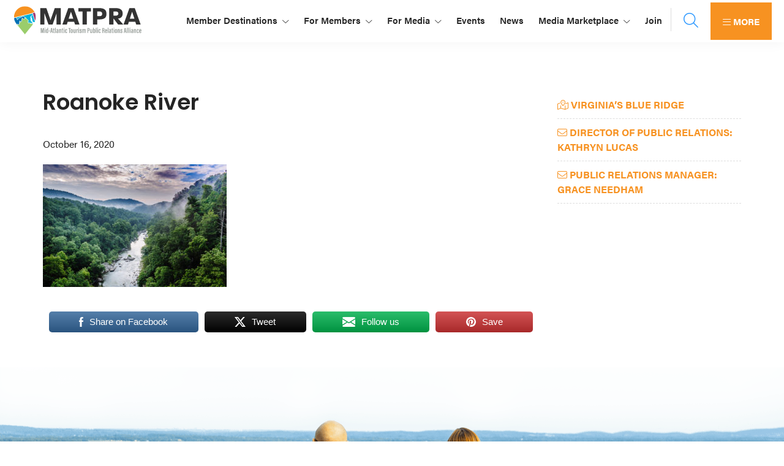

--- FILE ---
content_type: text/html; charset=UTF-8
request_url: https://matpra.org/destinations/visit-virginias-blue-ridge/roanoke-count-virginia-tourism/
body_size: 15213
content:
<!DOCTYPE html>
<html lang="en-US">
<head >
<meta charset="UTF-8" />
<meta name="viewport" content="width=device-width, initial-scale=1" />
	<script>
	  (function(d) {
		var config = {
		  kitId: 'uth0hco',
		  scriptTimeout: 3000,
		  async: true
		},
		h=d.documentElement,t=setTimeout(function(){h.className=h.className.replace(/\bwf-loading\b/g,"")+" wf-inactive";},config.scriptTimeout),tk=d.createElement("script"),f=false,s=d.getElementsByTagName("script")[0],a;h.className+=" wf-loading";tk.src='https://use.typekit.net/'+config.kitId+'.js';tk.async=true;tk.onload=tk.onreadystatechange=function(){a=this.readyState;if(f||a&&a!="complete"&&a!="loaded")return;f=true;clearTimeout(t);try{Typekit.load(config)}catch(e){}};s.parentNode.insertBefore(tk,s)
	  })(document);
	</script>
	<meta name='robots' content='index, follow, max-image-preview:large, max-snippet:-1, max-video-preview:-1' />

	<!-- This site is optimized with the Yoast SEO plugin v26.7 - https://yoast.com/wordpress/plugins/seo/ -->
	<title>Roanoke River - MATPRA</title>
<link data-rocket-preload as="style" href="https://fonts.googleapis.com/css?family=Source%20Sans%20Pro%3A400%2C400i%2C600%2C700&#038;display=swap" rel="preload">
<link href="https://fonts.googleapis.com/css?family=Source%20Sans%20Pro%3A400%2C400i%2C600%2C700&#038;display=swap" media="print" onload="this.media=&#039;all&#039;" rel="stylesheet">
<noscript data-wpr-hosted-gf-parameters=""><link rel="stylesheet" href="https://fonts.googleapis.com/css?family=Source%20Sans%20Pro%3A400%2C400i%2C600%2C700&#038;display=swap"></noscript>
	<link rel="canonical" href="https://matpra.org/destinations/visit-virginias-blue-ridge/roanoke-count-virginia-tourism/" />
	<meta property="og:locale" content="en_US" />
	<meta property="og:type" content="article" />
	<meta property="og:title" content="Roanoke River - MATPRA" />
	<meta property="og:description" content="The Roanoke River in Explore Park, Virginia&#039;s Blue Ridge. Credit: Sam Dean Photography - Visit VBR" />
	<meta property="og:url" content="https://matpra.org/destinations/visit-virginias-blue-ridge/roanoke-count-virginia-tourism/" />
	<meta property="og:site_name" content="MATPRA" />
	<meta property="article:publisher" content="https://www.facebook.com/MidAtlanticTourismPublicRelationsAlliance/" />
	<meta property="article:modified_time" content="2021-05-20T15:23:29+00:00" />
	<meta property="og:image" content="https://matpra.org/destinations/visit-virginias-blue-ridge/roanoke-count-virginia-tourism" />
	<meta property="og:image:width" content="1024" />
	<meta property="og:image:height" content="682" />
	<meta property="og:image:type" content="image/jpeg" />
	<meta name="twitter:card" content="summary_large_image" />
	<meta name="twitter:site" content="@matpra" />
	<script type="application/ld+json" class="yoast-schema-graph">{"@context":"https://schema.org","@graph":[{"@type":"WebPage","@id":"https://matpra.org/destinations/visit-virginias-blue-ridge/roanoke-count-virginia-tourism/","url":"https://matpra.org/destinations/visit-virginias-blue-ridge/roanoke-count-virginia-tourism/","name":"Roanoke River - MATPRA","isPartOf":{"@id":"https://matpra.org/#website"},"primaryImageOfPage":{"@id":"https://matpra.org/destinations/visit-virginias-blue-ridge/roanoke-count-virginia-tourism/#primaryimage"},"image":{"@id":"https://matpra.org/destinations/visit-virginias-blue-ridge/roanoke-count-virginia-tourism/#primaryimage"},"thumbnailUrl":"https://matpra.org/wp-content/uploads/2020/10/Roanoke_River_Sam-Dean.jpg","datePublished":"2020-10-16T20:01:11+00:00","dateModified":"2021-05-20T15:23:29+00:00","inLanguage":"en-US","potentialAction":[{"@type":"ReadAction","target":["https://matpra.org/destinations/visit-virginias-blue-ridge/roanoke-count-virginia-tourism/"]}]},{"@type":"ImageObject","inLanguage":"en-US","@id":"https://matpra.org/destinations/visit-virginias-blue-ridge/roanoke-count-virginia-tourism/#primaryimage","url":"https://matpra.org/wp-content/uploads/2020/10/Roanoke_River_Sam-Dean.jpg","contentUrl":"https://matpra.org/wp-content/uploads/2020/10/Roanoke_River_Sam-Dean.jpg","width":2000,"height":1333,"caption":"The Roanoke River in Explore Park, Virginia's Blue Ridge. Credit: Sam Dean Photography - Visit VBR"},{"@type":"WebSite","@id":"https://matpra.org/#website","url":"https://matpra.org/","name":"MATPRA","description":"MATPRA is a cohesive unit of regional tourism partners encompassing Delaware, Maryland, Pennsylvania, Virginia, Washington D.C. and West Virginia.","publisher":{"@id":"https://matpra.org/#organization"},"potentialAction":[{"@type":"SearchAction","target":{"@type":"EntryPoint","urlTemplate":"https://matpra.org/?s={search_term_string}"},"query-input":{"@type":"PropertyValueSpecification","valueRequired":true,"valueName":"search_term_string"}}],"inLanguage":"en-US"},{"@type":"Organization","@id":"https://matpra.org/#organization","name":"Mid-Atlantic Tourism Public Relations Alliance","url":"https://matpra.org/","logo":{"@type":"ImageObject","inLanguage":"en-US","@id":"https://matpra.org/#/schema/logo/image/","url":"https://matpra.org/wp-content/uploads/2023/12/MATPRA-LOGO-2024-2.svg","contentUrl":"https://matpra.org/wp-content/uploads/2023/12/MATPRA-LOGO-2024-2.svg","width":1032,"height":237,"caption":"Mid-Atlantic Tourism Public Relations Alliance"},"image":{"@id":"https://matpra.org/#/schema/logo/image/"},"sameAs":["https://www.facebook.com/MidAtlanticTourismPublicRelationsAlliance/","https://x.com/matpra","https://www.instagram.com/midatlantictourism/","https://www.linkedin.com/in/mid-atlantic-tourism-pr-alliance-499b722ba/"]}]}</script>
	<!-- / Yoast SEO plugin. -->


<link rel='dns-prefetch' href='//cdn.jsdelivr.net' />
<link rel='dns-prefetch' href='//www.googletagmanager.com' />
<link rel='dns-prefetch' href='//fonts.googleapis.com' />
<link href='https://fonts.gstatic.com' crossorigin rel='preconnect' />
<link rel="alternate" type="application/rss+xml" title="MATPRA &raquo; Feed" href="https://matpra.org/feed/" />
<link rel="alternate" type="application/rss+xml" title="MATPRA &raquo; Comments Feed" href="https://matpra.org/comments/feed/" />
<link rel="alternate" type="text/calendar" title="MATPRA &raquo; iCal Feed" href="https://matpra.org/events/?ical=1" />
<link rel="alternate" title="oEmbed (JSON)" type="application/json+oembed" href="https://matpra.org/wp-json/oembed/1.0/embed?url=https%3A%2F%2Fmatpra.org%2Fdestinations%2Fvisit-virginias-blue-ridge%2Froanoke-count-virginia-tourism%2F" />
<link rel="alternate" title="oEmbed (XML)" type="text/xml+oembed" href="https://matpra.org/wp-json/oembed/1.0/embed?url=https%3A%2F%2Fmatpra.org%2Fdestinations%2Fvisit-virginias-blue-ridge%2Froanoke-count-virginia-tourism%2F&#038;format=xml" />
<style id='wp-img-auto-sizes-contain-inline-css' type='text/css'>
img:is([sizes=auto i],[sizes^="auto," i]){contain-intrinsic-size:3000px 1500px}
/*# sourceURL=wp-img-auto-sizes-contain-inline-css */
</style>
<link rel='stylesheet' id='formidable-css' href='https://matpra.org/wp-content/plugins/formidable/css/formidableforms.css?ver=1161638' type='text/css' media='all' />
<link rel='stylesheet' id='tribe-events-pro-mini-calendar-block-styles-css' href='https://matpra.org/wp-content/plugins/events-calendar-pro/build/css/tribe-events-pro-mini-calendar-block.css?ver=7.7.12' type='text/css' media='all' />
<link rel='stylesheet' id='sbi_styles-css' href='https://matpra.org/wp-content/plugins/instagram-feed/css/sbi-styles.min.css?ver=6.10.0' type='text/css' media='all' />
<style id='wp-emoji-styles-inline-css' type='text/css'>

	img.wp-smiley, img.emoji {
		display: inline !important;
		border: none !important;
		box-shadow: none !important;
		height: 1em !important;
		width: 1em !important;
		margin: 0 0.07em !important;
		vertical-align: -0.1em !important;
		background: none !important;
		padding: 0 !important;
	}
/*# sourceURL=wp-emoji-styles-inline-css */
</style>
<link rel='stylesheet' id='wp-block-library-css' href='https://matpra.org/wp-includes/css/dist/block-library/style.min.css?ver=6.9' type='text/css' media='all' />
<style id='global-styles-inline-css' type='text/css'>
:root{--wp--preset--aspect-ratio--square: 1;--wp--preset--aspect-ratio--4-3: 4/3;--wp--preset--aspect-ratio--3-4: 3/4;--wp--preset--aspect-ratio--3-2: 3/2;--wp--preset--aspect-ratio--2-3: 2/3;--wp--preset--aspect-ratio--16-9: 16/9;--wp--preset--aspect-ratio--9-16: 9/16;--wp--preset--color--black: #000000;--wp--preset--color--cyan-bluish-gray: #abb8c3;--wp--preset--color--white: #ffffff;--wp--preset--color--pale-pink: #f78da7;--wp--preset--color--vivid-red: #cf2e2e;--wp--preset--color--luminous-vivid-orange: #ff6900;--wp--preset--color--luminous-vivid-amber: #fcb900;--wp--preset--color--light-green-cyan: #7bdcb5;--wp--preset--color--vivid-green-cyan: #00d084;--wp--preset--color--pale-cyan-blue: #8ed1fc;--wp--preset--color--vivid-cyan-blue: #0693e3;--wp--preset--color--vivid-purple: #9b51e0;--wp--preset--color--theme-primary: #0073e5;--wp--preset--color--theme-secondary: #0073e5;--wp--preset--gradient--vivid-cyan-blue-to-vivid-purple: linear-gradient(135deg,rgb(6,147,227) 0%,rgb(155,81,224) 100%);--wp--preset--gradient--light-green-cyan-to-vivid-green-cyan: linear-gradient(135deg,rgb(122,220,180) 0%,rgb(0,208,130) 100%);--wp--preset--gradient--luminous-vivid-amber-to-luminous-vivid-orange: linear-gradient(135deg,rgb(252,185,0) 0%,rgb(255,105,0) 100%);--wp--preset--gradient--luminous-vivid-orange-to-vivid-red: linear-gradient(135deg,rgb(255,105,0) 0%,rgb(207,46,46) 100%);--wp--preset--gradient--very-light-gray-to-cyan-bluish-gray: linear-gradient(135deg,rgb(238,238,238) 0%,rgb(169,184,195) 100%);--wp--preset--gradient--cool-to-warm-spectrum: linear-gradient(135deg,rgb(74,234,220) 0%,rgb(151,120,209) 20%,rgb(207,42,186) 40%,rgb(238,44,130) 60%,rgb(251,105,98) 80%,rgb(254,248,76) 100%);--wp--preset--gradient--blush-light-purple: linear-gradient(135deg,rgb(255,206,236) 0%,rgb(152,150,240) 100%);--wp--preset--gradient--blush-bordeaux: linear-gradient(135deg,rgb(254,205,165) 0%,rgb(254,45,45) 50%,rgb(107,0,62) 100%);--wp--preset--gradient--luminous-dusk: linear-gradient(135deg,rgb(255,203,112) 0%,rgb(199,81,192) 50%,rgb(65,88,208) 100%);--wp--preset--gradient--pale-ocean: linear-gradient(135deg,rgb(255,245,203) 0%,rgb(182,227,212) 50%,rgb(51,167,181) 100%);--wp--preset--gradient--electric-grass: linear-gradient(135deg,rgb(202,248,128) 0%,rgb(113,206,126) 100%);--wp--preset--gradient--midnight: linear-gradient(135deg,rgb(2,3,129) 0%,rgb(40,116,252) 100%);--wp--preset--font-size--small: 12px;--wp--preset--font-size--medium: 20px;--wp--preset--font-size--large: 20px;--wp--preset--font-size--x-large: 42px;--wp--preset--font-size--normal: 18px;--wp--preset--font-size--larger: 24px;--wp--preset--spacing--20: 0.44rem;--wp--preset--spacing--30: 0.67rem;--wp--preset--spacing--40: 1rem;--wp--preset--spacing--50: 1.5rem;--wp--preset--spacing--60: 2.25rem;--wp--preset--spacing--70: 3.38rem;--wp--preset--spacing--80: 5.06rem;--wp--preset--shadow--natural: 6px 6px 9px rgba(0, 0, 0, 0.2);--wp--preset--shadow--deep: 12px 12px 50px rgba(0, 0, 0, 0.4);--wp--preset--shadow--sharp: 6px 6px 0px rgba(0, 0, 0, 0.2);--wp--preset--shadow--outlined: 6px 6px 0px -3px rgb(255, 255, 255), 6px 6px rgb(0, 0, 0);--wp--preset--shadow--crisp: 6px 6px 0px rgb(0, 0, 0);}:where(.is-layout-flex){gap: 0.5em;}:where(.is-layout-grid){gap: 0.5em;}body .is-layout-flex{display: flex;}.is-layout-flex{flex-wrap: wrap;align-items: center;}.is-layout-flex > :is(*, div){margin: 0;}body .is-layout-grid{display: grid;}.is-layout-grid > :is(*, div){margin: 0;}:where(.wp-block-columns.is-layout-flex){gap: 2em;}:where(.wp-block-columns.is-layout-grid){gap: 2em;}:where(.wp-block-post-template.is-layout-flex){gap: 1.25em;}:where(.wp-block-post-template.is-layout-grid){gap: 1.25em;}.has-black-color{color: var(--wp--preset--color--black) !important;}.has-cyan-bluish-gray-color{color: var(--wp--preset--color--cyan-bluish-gray) !important;}.has-white-color{color: var(--wp--preset--color--white) !important;}.has-pale-pink-color{color: var(--wp--preset--color--pale-pink) !important;}.has-vivid-red-color{color: var(--wp--preset--color--vivid-red) !important;}.has-luminous-vivid-orange-color{color: var(--wp--preset--color--luminous-vivid-orange) !important;}.has-luminous-vivid-amber-color{color: var(--wp--preset--color--luminous-vivid-amber) !important;}.has-light-green-cyan-color{color: var(--wp--preset--color--light-green-cyan) !important;}.has-vivid-green-cyan-color{color: var(--wp--preset--color--vivid-green-cyan) !important;}.has-pale-cyan-blue-color{color: var(--wp--preset--color--pale-cyan-blue) !important;}.has-vivid-cyan-blue-color{color: var(--wp--preset--color--vivid-cyan-blue) !important;}.has-vivid-purple-color{color: var(--wp--preset--color--vivid-purple) !important;}.has-black-background-color{background-color: var(--wp--preset--color--black) !important;}.has-cyan-bluish-gray-background-color{background-color: var(--wp--preset--color--cyan-bluish-gray) !important;}.has-white-background-color{background-color: var(--wp--preset--color--white) !important;}.has-pale-pink-background-color{background-color: var(--wp--preset--color--pale-pink) !important;}.has-vivid-red-background-color{background-color: var(--wp--preset--color--vivid-red) !important;}.has-luminous-vivid-orange-background-color{background-color: var(--wp--preset--color--luminous-vivid-orange) !important;}.has-luminous-vivid-amber-background-color{background-color: var(--wp--preset--color--luminous-vivid-amber) !important;}.has-light-green-cyan-background-color{background-color: var(--wp--preset--color--light-green-cyan) !important;}.has-vivid-green-cyan-background-color{background-color: var(--wp--preset--color--vivid-green-cyan) !important;}.has-pale-cyan-blue-background-color{background-color: var(--wp--preset--color--pale-cyan-blue) !important;}.has-vivid-cyan-blue-background-color{background-color: var(--wp--preset--color--vivid-cyan-blue) !important;}.has-vivid-purple-background-color{background-color: var(--wp--preset--color--vivid-purple) !important;}.has-black-border-color{border-color: var(--wp--preset--color--black) !important;}.has-cyan-bluish-gray-border-color{border-color: var(--wp--preset--color--cyan-bluish-gray) !important;}.has-white-border-color{border-color: var(--wp--preset--color--white) !important;}.has-pale-pink-border-color{border-color: var(--wp--preset--color--pale-pink) !important;}.has-vivid-red-border-color{border-color: var(--wp--preset--color--vivid-red) !important;}.has-luminous-vivid-orange-border-color{border-color: var(--wp--preset--color--luminous-vivid-orange) !important;}.has-luminous-vivid-amber-border-color{border-color: var(--wp--preset--color--luminous-vivid-amber) !important;}.has-light-green-cyan-border-color{border-color: var(--wp--preset--color--light-green-cyan) !important;}.has-vivid-green-cyan-border-color{border-color: var(--wp--preset--color--vivid-green-cyan) !important;}.has-pale-cyan-blue-border-color{border-color: var(--wp--preset--color--pale-cyan-blue) !important;}.has-vivid-cyan-blue-border-color{border-color: var(--wp--preset--color--vivid-cyan-blue) !important;}.has-vivid-purple-border-color{border-color: var(--wp--preset--color--vivid-purple) !important;}.has-vivid-cyan-blue-to-vivid-purple-gradient-background{background: var(--wp--preset--gradient--vivid-cyan-blue-to-vivid-purple) !important;}.has-light-green-cyan-to-vivid-green-cyan-gradient-background{background: var(--wp--preset--gradient--light-green-cyan-to-vivid-green-cyan) !important;}.has-luminous-vivid-amber-to-luminous-vivid-orange-gradient-background{background: var(--wp--preset--gradient--luminous-vivid-amber-to-luminous-vivid-orange) !important;}.has-luminous-vivid-orange-to-vivid-red-gradient-background{background: var(--wp--preset--gradient--luminous-vivid-orange-to-vivid-red) !important;}.has-very-light-gray-to-cyan-bluish-gray-gradient-background{background: var(--wp--preset--gradient--very-light-gray-to-cyan-bluish-gray) !important;}.has-cool-to-warm-spectrum-gradient-background{background: var(--wp--preset--gradient--cool-to-warm-spectrum) !important;}.has-blush-light-purple-gradient-background{background: var(--wp--preset--gradient--blush-light-purple) !important;}.has-blush-bordeaux-gradient-background{background: var(--wp--preset--gradient--blush-bordeaux) !important;}.has-luminous-dusk-gradient-background{background: var(--wp--preset--gradient--luminous-dusk) !important;}.has-pale-ocean-gradient-background{background: var(--wp--preset--gradient--pale-ocean) !important;}.has-electric-grass-gradient-background{background: var(--wp--preset--gradient--electric-grass) !important;}.has-midnight-gradient-background{background: var(--wp--preset--gradient--midnight) !important;}.has-small-font-size{font-size: var(--wp--preset--font-size--small) !important;}.has-medium-font-size{font-size: var(--wp--preset--font-size--medium) !important;}.has-large-font-size{font-size: var(--wp--preset--font-size--large) !important;}.has-x-large-font-size{font-size: var(--wp--preset--font-size--x-large) !important;}
/*# sourceURL=global-styles-inline-css */
</style>

<style id='classic-theme-styles-inline-css' type='text/css'>
/*! This file is auto-generated */
.wp-block-button__link{color:#fff;background-color:#32373c;border-radius:9999px;box-shadow:none;text-decoration:none;padding:calc(.667em + 2px) calc(1.333em + 2px);font-size:1.125em}.wp-block-file__button{background:#32373c;color:#fff;text-decoration:none}
/*# sourceURL=/wp-includes/css/classic-themes.min.css */
</style>
<link rel='stylesheet' id='SFSImainCss-css' href='https://matpra.org/wp-content/plugins/ultimate-social-media-icons/css/sfsi-style.css?ver=2.9.6' type='text/css' media='all' />

<link rel='stylesheet' id='dashicons-css' href='https://matpra.org/wp-includes/css/dashicons.min.css?ver=6.9' type='text/css' media='all' />
<link rel='stylesheet' id='fontawesome-css-css' href='https://matpra.org/wp-content/themes/midatlantic-pro/css/all.css?ver=6.9' type='text/css' media='all' />
<link rel='stylesheet' id='UIkit-css-css' href='https://cdn.jsdelivr.net/npm/uikit@3.15.24/dist/css/uikit.min.css?ver=6.9' type='text/css' media='all' />
<link rel='stylesheet' id='matpra-pro-css' href='https://matpra.org/wp-content/themes/midatlantic-pro/style.css?ver=1.03' type='text/css' media='all' />
<link rel='stylesheet' id='matpra-pro-gutenberg-css' href='https://matpra.org/wp-content/themes/midatlantic-pro/lib/gutenberg/front-end.css?ver=1.03' type='text/css' media='all' />
<style id='matpra-pro-gutenberg-inline-css' type='text/css'>
.gb-block-post-grid .gb-post-grid-items h2 a:hover {
	color: #0073e5;
}

.site-container .wp-block-button .wp-block-button__link {
	background-color: #0073e5;
}

.wp-block-button .wp-block-button__link:not(.has-background),
.wp-block-button .wp-block-button__link:not(.has-background):focus,
.wp-block-button .wp-block-button__link:not(.has-background):hover {
	color: #ffffff;
}

.site-container .wp-block-button.is-style-outline .wp-block-button__link {
	color: #0073e5;
}

.site-container .wp-block-button.is-style-outline .wp-block-button__link:focus,
.site-container .wp-block-button.is-style-outline .wp-block-button__link:hover {
	color: #2396ff;
}		.site-container .has-small-font-size {
			font-size: 12px;
		}		.site-container .has-normal-font-size {
			font-size: 18px;
		}		.site-container .has-large-font-size {
			font-size: 20px;
		}		.site-container .has-larger-font-size {
			font-size: 24px;
		}		.site-container .has-theme-primary-color,
		.site-container .wp-block-button .wp-block-button__link.has-theme-primary-color,
		.site-container .wp-block-button.is-style-outline .wp-block-button__link.has-theme-primary-color {
			color: #0073e5;
		}

		.site-container .has-theme-primary-background-color,
		.site-container .wp-block-button .wp-block-button__link.has-theme-primary-background-color,
		.site-container .wp-block-pullquote.is-style-solid-color.has-theme-primary-background-color {
			background-color: #0073e5;
		}		.site-container .has-theme-secondary-color,
		.site-container .wp-block-button .wp-block-button__link.has-theme-secondary-color,
		.site-container .wp-block-button.is-style-outline .wp-block-button__link.has-theme-secondary-color {
			color: #0073e5;
		}

		.site-container .has-theme-secondary-background-color,
		.site-container .wp-block-button .wp-block-button__link.has-theme-secondary-background-color,
		.site-container .wp-block-pullquote.is-style-solid-color.has-theme-secondary-background-color {
			background-color: #0073e5;
		}
/*# sourceURL=matpra-pro-gutenberg-inline-css */
</style>
<script src="https://matpra.org/wp-includes/js/jquery/jquery.min.js?ver=3.7.1" id="jquery-core-js"></script>
<script src="https://matpra.org/wp-includes/js/jquery/jquery-migrate.min.js?ver=3.4.1" id="jquery-migrate-js"></script>
<script src="https://cdn.jsdelivr.net/npm/uikit@3.15.24/dist/js/uikit.min.js?ver=6.9" id="UIkit-1-js"></script>
<script src="https://cdn.jsdelivr.net/npm/uikit@3.15.24/dist/js/uikit-icons.min.js?ver=6.9" id="UIkit-2-js"></script>

<!-- Google tag (gtag.js) snippet added by Site Kit -->
<!-- Google Analytics snippet added by Site Kit -->
<script src="https://www.googletagmanager.com/gtag/js?id=GT-5MGKJ84" id="google_gtagjs-js" async></script>
<script id="google_gtagjs-js-after">
window.dataLayer = window.dataLayer || [];function gtag(){dataLayer.push(arguments);}
gtag("set","linker",{"domains":["matpra.org"]});
gtag("js", new Date());
gtag("set", "developer_id.dZTNiMT", true);
gtag("config", "GT-5MGKJ84");
//# sourceURL=google_gtagjs-js-after
</script>
<link rel="https://api.w.org/" href="https://matpra.org/wp-json/" /><link rel="alternate" title="JSON" type="application/json" href="https://matpra.org/wp-json/wp/v2/media/3568" /><link rel="EditURI" type="application/rsd+xml" title="RSD" href="https://matpra.org/xmlrpc.php?rsd" />
<meta name="generator" content="WordPress 6.9" />
<link rel='shortlink' href='https://matpra.org/?p=3568' />
<meta name="generator" content="Site Kit by Google 1.170.0" /><meta name="follow.[base64]" content="PFV1Hr6mgzubY0Hbqmlq"/><meta name="tec-api-version" content="v1"><meta name="tec-api-origin" content="https://matpra.org"><link rel="alternate" href="https://matpra.org/wp-json/tribe/events/v1/" /><script>document.documentElement.className += " js";</script>
<link rel="pingback" href="https://matpra.org/xmlrpc.php" />
<link rel="icon" href="https://matpra.org/wp-content/uploads/2023/04/MATPRA-LOGO-1-150x150.png" sizes="32x32" />
<link rel="icon" href="https://matpra.org/wp-content/uploads/2023/04/MATPRA-LOGO-1.png" sizes="192x192" />
<link rel="apple-touch-icon" href="https://matpra.org/wp-content/uploads/2023/04/MATPRA-LOGO-1.png" />
<meta name="msapplication-TileImage" content="https://matpra.org/wp-content/uploads/2023/04/MATPRA-LOGO-1.png" />
<meta name="generator" content="WP Rocket 3.20.3" data-wpr-features="wpr_preload_links wpr_desktop" /></head>
<body class="attachment wp-singular attachment-template-default single single-attachment postid-3568 attachmentid-3568 attachment-jpeg wp-custom-logo wp-embed-responsive wp-theme-genesis wp-child-theme-midatlantic-pro sfsi_actvite_theme_default tribe-no-js header-full-width content-sidebar genesis-breadcrumbs-hidden no-js has-no-blocks header-menu no-off-screen-menu tribe-theme-genesis">	<script>
	//<![CDATA[
	(function(){
		var c = document.body.classList;
		c.remove( 'no-js' );
		c.add( 'js' );
	})();
	//]]>
	</script>
	<a href="#0" class="to-top" title="Back To Top">Top</a><div data-rocket-location-hash="6c9db380c1a7941e04bccc034fd24a61" id="offcanvas-usage" uk-offcanvas="flip: true; overlay: true; mode: push">
	<div data-rocket-location-hash="5d1a5cc3f490adac2676608893e1aaa0" class="uk-offcanvas-bar">
			<button class="uk-offcanvas-close" type="button" uk-close></button>
				       <h3>Menu</h3>
	         <ul id="menu-mobile-menu" class="uk-nav uk-nav-default uk-nav-parent-icon" uk-nav><li id="menu-item-7954" class="menu-item menu-item-type-custom menu-item-object-custom menu-item-has-children menu-item-7954"><a href="/destinations">Member Destinations</a>
<ul class="sub-menu">
	<li id="menu-item-7965" class="menu-item menu-item-type-custom menu-item-object-custom menu-item-7965"><a href="/destinations">Our Destinations</a></li>
	<li id="menu-item-7968" class="menu-item menu-item-type-post_type menu-item-object-page menu-item-7968"><a href="https://matpra.org/plan-a-trip/">Interactive Map</a></li>
	<li id="menu-item-7966" class="menu-item menu-item-type-post_type menu-item-object-page menu-item-7966"><a href="https://matpra.org/destination-videos/">Destination Videos</a></li>
</ul>
</li>
<li id="menu-item-7955" class="menu-item menu-item-type-custom menu-item-object-custom menu-item-has-children menu-item-7955"><a href="#">For Members</a>
<ul class="sub-menu">
	<li id="menu-item-8925" class="menu-item menu-item-type-post_type menu-item-object-page menu-item-8925"><a href="https://matpra.org/member-dashboard/">Member Dashboard</a></li>
	<li id="menu-item-7960" class="menu-item menu-item-type-post_type menu-item-object-page menu-item-7960"><a href="https://matpra.org/about-us/history/">About</a></li>
	<li id="menu-item-8924" class="menu-item menu-item-type-post_type menu-item-object-page menu-item-8924"><a href="https://matpra.org/member-dashboard/research-notes/">Research &#038; Notes</a></li>
</ul>
</li>
<li id="menu-item-8922" class="menu-item menu-item-type-post_type menu-item-object-page menu-item-has-children menu-item-8922"><a href="https://matpra.org/for-media/">For Media</a>
<ul class="sub-menu">
	<li id="menu-item-8921" class="menu-item menu-item-type-post_type menu-item-object-page menu-item-8921"><a href="https://matpra.org/about-us/news/">News</a></li>
	<li id="menu-item-7957" class="menu-item menu-item-type-custom menu-item-object-custom menu-item-7957"><a href="/events">Events</a></li>
	<li id="menu-item-7972" class="menu-item menu-item-type-custom menu-item-object-custom menu-item-7972"><a href="/itineraries/">Suggested Itineraries</a></li>
	<li id="menu-item-7969" class="menu-item menu-item-type-post_type menu-item-object-page menu-item-7969"><a href="https://matpra.org/interstate-itineraries/">Interstate Itineraries</a></li>
	<li id="menu-item-8923" class="menu-item menu-item-type-post_type menu-item-object-page menu-item-8923"><a href="https://matpra.org/join-our-newsletter/">Join Our Newsletter</a></li>
</ul>
</li>
<li id="menu-item-7958" class="menu-item menu-item-type-post_type menu-item-object-page menu-item-7958"><a href="https://matpra.org/media-marketplace/">Media Marketplace</a></li>
<li id="menu-item-7959" class="menu-item menu-item-type-post_type menu-item-object-page menu-item-7959"><a href="https://matpra.org/join/">Join</a></li>
<div class="search uk-inline"><button class="uk-button uk-button-default search-menu" type="button"><i class="fa-light fa-magnifying-glass"></i></button><div uk-dropdown="mode: click; pos: bottom-right"><div class="mobile-search-div"><form class="search-form" method="get" action="https://matpra.org/" role="search"><label class="search-form-label screen-reader-text" for="searchform-1">Search this website</label><input class="search-form-input" type="search" name="s" id="searchform-1" placeholder="Search this website"><input class="search-form-submit" type="submit" value="&#xf002;"><meta content="https://matpra.org/?s={s}"></form></div></div></div><div class="uk-inline pc-menu"><button class="uk-button uk-button-default patient-cntr" type="button"><i class="fa-light fa-bars"></i> More</button><div uk-dropdown="mode: click"><section id="nav_menu-4" class="widget widget_nav_menu"><div class="widget-wrap"><nav class="menu-header-module-menu-container" aria-label="Menu"><ul id="menu-header-module-menu" class="menu"><li id="menu-item-8371" class="new_tab menu-item menu-item-type-post_type menu-item-object-page menu-item-8371"><a href="https://matpra.org/plan-a-trip/">Interactive Map</a></li>
<li id="menu-item-8372" class="menu-item menu-item-type-post_type menu-item-object-page menu-item-8372"><a href="https://matpra.org/about-us/">About Us</a></li>
<li id="menu-item-7798" class="menu-item menu-item-type-post_type menu-item-object-page menu-item-7798"><a href="https://matpra.org/about-us/history/">History</a></li>
<li id="menu-item-7797" class="menu-item menu-item-type-post_type menu-item-object-page menu-item-7797"><a href="https://matpra.org/board-of-directors/">MATPRA Leadership</a></li>
<li id="menu-item-7685" class="menu-item menu-item-type-post_type menu-item-object-page menu-item-7685"><a href="https://matpra.org/contact-us/">Contact Us</a></li>
<li id="menu-item-8251" class="menu-item menu-item-type-custom menu-item-object-custom menu-item-8251"><a href="https://matpra.org/dd-login">Member Login <i class="fa-light fa-right-to-bracket"></i></a></li>
<li id="menu-item-7710" class="download menu-item menu-item-type-custom menu-item-object-custom menu-item-7710"><a target="_blank" href="https://matpra.org/wp-content/uploads/2019/09/MATPRA-OneSheet-DMO.pdf">Download Our Brochure (DMO)</a></li>
<li id="menu-item-7711" class="download menu-item menu-item-type-custom menu-item-object-custom menu-item-7711"><a target="_blank" href="https://matpra.org/wp-content/uploads/2019/09/MATPRA-OneSheet-Journalist.pdf">Download Our Brochure (Journalist)</a></li>
</ul></nav></div></section>
</ul>      	</div>
</div>
<div class="site-container"><ul class="genesis-skip-link"><li><a href="#genesis-nav-primary" class="screen-reader-shortcut"> Skip to primary navigation</a></li><li><a href="#genesis-content" class="screen-reader-shortcut"> Skip to main content</a></li><li><a href="#genesis-sidebar-primary" class="screen-reader-shortcut"> Skip to primary sidebar</a></li></ul><header class="site-header"><div class="wrap"><div class="title-area"><a href="https://matpra.org/" class="custom-logo-link" rel="home"><img width="1032" height="237" src="https://matpra.org/wp-content/uploads/2023/12/MATPRA-LOGO-2024-2.svg" class="custom-logo" alt="MATPRA" decoding="async" fetchpriority="high" /></a><p class="site-title">MATPRA</p><p class="site-description">MATPRA is a cohesive unit of regional tourism partners encompassing Delaware, Maryland, Pennsylvania, Virginia, Washington D.C. and West Virginia.</p></div><nav class="nav-primary" aria-label="Main" id="genesis-nav-primary"><div class="wrap"><ul id="menu-primary-navigation" class="menu genesis-nav-menu menu-primary js-superfish"><li id="menu-item-165" class="menu-item menu-item-type-custom menu-item-object-custom menu-item-has-children menu-item-165"><a href="/destinations/"><span >Member Destinations</span></a>
<ul class="sub-menu">
	<li id="menu-item-6278" class="menu-item menu-item-type-custom menu-item-object-custom menu-item-6278"><a href="/destinations"><span >Our Destinations</span></a></li>
	<li id="menu-item-7069" class="new_tab menu-item menu-item-type-post_type menu-item-object-page menu-item-7069"><a href="https://matpra.org/plan-a-trip/"><span >Interactive Map</span></a></li>
	<li id="menu-item-5818" class="menu-item menu-item-type-post_type menu-item-object-page menu-item-5818"><a href="https://matpra.org/destination-videos/"><span >Destination Videos</span></a></li>
</ul>
</li>
<li id="menu-item-8358" class="menu-item menu-item-type-post_type menu-item-object-page menu-item-has-children menu-item-8358"><a href="https://matpra.org/matpra-members/"><span >For Members</span></a>
<ul class="sub-menu">
	<li id="menu-item-8544" class="menu-item menu-item-type-post_type menu-item-object-page menu-item-8544"><a href="https://matpra.org/matpra-members/"><span >Member Dashboard</span></a></li>
	<li id="menu-item-8360" class="menu-item menu-item-type-post_type menu-item-object-page menu-item-has-children menu-item-8360"><a href="https://matpra.org/about-us/"><span >About Us</span></a>
	<ul class="sub-menu">
		<li id="menu-item-8543" class="menu-item menu-item-type-post_type menu-item-object-page menu-item-8543"><a href="https://matpra.org/board-of-directors/"><span >MATPRA Leadership</span></a></li>
		<li id="menu-item-8359" class="menu-item menu-item-type-post_type menu-item-object-page menu-item-8359"><a href="https://matpra.org/member-dashboard/serve-on-a-committee/"><span >Serve on a Committee</span></a></li>
	</ul>
</li>
	<li id="menu-item-8361" class="menu-item menu-item-type-post_type menu-item-object-page menu-item-8361"><a href="https://matpra.org/member-dashboard/research-notes/"><span >Research &#038; Notes</span></a></li>
	<li id="menu-item-2080" class="new_tab menu-item menu-item-type-post_type menu-item-object-page menu-item-2080"><a href="https://matpra.org/plan-a-trip/"><span >Interactive Map</span></a></li>
</ul>
</li>
<li id="menu-item-8442" class="menu-item menu-item-type-post_type menu-item-object-page menu-item-has-children menu-item-8442"><a href="https://matpra.org/for-media/"><span >For Media</span></a>
<ul class="sub-menu">
	<li id="menu-item-8545" class="menu-item menu-item-type-post_type menu-item-object-page menu-item-8545"><a href="https://matpra.org/for-media/"><span >Media Dashboard</span></a></li>
	<li id="menu-item-8370" class="new_tab menu-item menu-item-type-post_type menu-item-object-page menu-item-8370"><a href="https://matpra.org/plan-a-trip/"><span >Interactive Map</span></a></li>
	<li id="menu-item-8366" class="menu-item menu-item-type-post_type menu-item-object-page menu-item-8366"><a href="https://matpra.org/about-us/news/"><span >News &#038; Story Ideas</span></a></li>
	<li id="menu-item-8368" class="menu-item menu-item-type-post_type menu-item-object-page menu-item-8368"><a href="https://matpra.org/events/"><span >Regional Events</span></a></li>
	<li id="menu-item-3080" class="menu-item menu-item-type-custom menu-item-object-custom menu-item-3080"><a href="https://matpra.org/itineraries/"><span >Suggested Itineraries</span></a></li>
	<li id="menu-item-2007" class="menu-item menu-item-type-post_type menu-item-object-page menu-item-2007"><a href="https://matpra.org/interstate-itineraries/"><span >Downloadable Interstate Itineraries</span></a></li>
	<li id="menu-item-8367" class="menu-item menu-item-type-post_type menu-item-object-page menu-item-8367"><a href="https://matpra.org/join-our-newsletter/"><span >Join Our Newsletter</span></a></li>
</ul>
</li>
<li id="menu-item-54" class="menu-item menu-item-type-custom menu-item-object-custom menu-item-54"><a href="/events/"><span >Events</span></a></li>
<li id="menu-item-6197" class="menu-item menu-item-type-post_type menu-item-object-page menu-item-6197"><a href="https://matpra.org/about-us/news/"><span >News</span></a></li>
<li id="menu-item-53" class="menu-item menu-item-type-post_type menu-item-object-page menu-item-has-children menu-item-53"><a href="https://matpra.org/media-marketplace/"><span >Media Marketplace</span></a>
<ul class="sub-menu">
	<li id="menu-item-18087" class="menu-item menu-item-type-post_type menu-item-object-page menu-item-18087"><a href="https://matpra.org/media-marketplace/"><span >Event Information</span></a></li>
	<li id="menu-item-18086" class="menu-item menu-item-type-post_type menu-item-object-page menu-item-18086"><a href="https://matpra.org/media-marketplace/marketplace-application/"><span >Journalist Application</span></a></li>
	<li id="menu-item-8369" class="menu-item menu-item-type-post_type menu-item-object-page menu-item-8369"><a href="https://matpra.org/matpra-marketplace-know-before-you-go/"><span >Know Before You Go</span></a></li>
</ul>
</li>
<li id="menu-item-7892" class="menu-item menu-item-type-post_type menu-item-object-page menu-item-7892"><a href="https://matpra.org/join/"><span >Join</span></a></li>
<div class="search uk-inline"><button class="uk-button uk-button-default search-menu" type="button"><i class="fa-light fa-magnifying-glass"></i></button><div uk-dropdown="mode: click; pos: bottom-right"><div class="mobile-search-div"><form class="search-form" method="get" action="https://matpra.org/" role="search"><label class="search-form-label screen-reader-text" for="searchform-2">Search this website</label><input class="search-form-input" type="search" name="s" id="searchform-2" placeholder="Search this website"><input class="search-form-submit" type="submit" value="&#xf002;"><meta content="https://matpra.org/?s={s}"></form></div></div></div><div class="uk-inline pc-menu"><button class="uk-button uk-button-default patient-cntr" type="button"><i class="fa-light fa-bars"></i> More</button><div uk-dropdown="mode: click"><section id="nav_menu-4" class="widget widget_nav_menu"><div class="widget-wrap"><nav class="menu-header-module-menu-container" aria-label="Menu"><ul id="menu-header-module-menu-1" class="menu"><li class="new_tab menu-item menu-item-type-post_type menu-item-object-page menu-item-8371"><a href="https://matpra.org/plan-a-trip/">Interactive Map</a></li>
<li class="menu-item menu-item-type-post_type menu-item-object-page menu-item-8372"><a href="https://matpra.org/about-us/">About Us</a></li>
<li class="menu-item menu-item-type-post_type menu-item-object-page menu-item-7798"><a href="https://matpra.org/about-us/history/">History</a></li>
<li class="menu-item menu-item-type-post_type menu-item-object-page menu-item-7797"><a href="https://matpra.org/board-of-directors/">MATPRA Leadership</a></li>
<li class="menu-item menu-item-type-post_type menu-item-object-page menu-item-7685"><a href="https://matpra.org/contact-us/">Contact Us</a></li>
<li class="menu-item menu-item-type-custom menu-item-object-custom menu-item-8251"><a href="https://matpra.org/dd-login">Member Login <i class="fa-light fa-right-to-bracket"></i></a></li>
<li class="download menu-item menu-item-type-custom menu-item-object-custom menu-item-7710"><a target="_blank" href="https://matpra.org/wp-content/uploads/2019/09/MATPRA-OneSheet-DMO.pdf">Download Our Brochure (DMO)</a></li>
<li class="download menu-item menu-item-type-custom menu-item-object-custom menu-item-7711"><a target="_blank" href="https://matpra.org/wp-content/uploads/2019/09/MATPRA-OneSheet-Journalist.pdf">Download Our Brochure (Journalist)</a></li>
</ul></nav></div></section>
</ul></div></nav><button class="uk-button uk-button-default mobile" uk-toggle="#offcanvas-usage"><span uk-icon="menu"></span> Menu</button></div></header><div class="site-inner"><div class="content-sidebar-wrap"><main class="content" id="genesis-content"><article class="post-3568 attachment type-attachment status-inherit entry" aria-label="Roanoke River" itemref="hero-page-title"><header class="entry-header"><h1 class="entry-title">Roanoke River</h1>
<p class="entry-meta"><time class="entry-time">October 16, 2020</time></p></header><div class="entry-content"><p class="attachment"><a href='https://matpra.org/wp-content/uploads/2020/10/Roanoke_River_Sam-Dean.jpg'><img decoding="async" width="300" height="200" src="https://matpra.org/wp-content/uploads/2020/10/Roanoke_River_Sam-Dean-300x200.jpg" class="attachment-medium size-medium" alt="" srcset="https://matpra.org/wp-content/uploads/2020/10/Roanoke_River_Sam-Dean-300x200.jpg 300w, https://matpra.org/wp-content/uploads/2020/10/Roanoke_River_Sam-Dean-1024x682.jpg 1024w, https://matpra.org/wp-content/uploads/2020/10/Roanoke_River_Sam-Dean-768x512.jpg 768w, https://matpra.org/wp-content/uploads/2020/10/Roanoke_River_Sam-Dean-1536x1024.jpg 1536w, https://matpra.org/wp-content/uploads/2020/10/Roanoke_River_Sam-Dean.jpg 2000w" sizes="(max-width: 300px) 100vw, 300px" /></a></p>
<div class='sfsiaftrpstwpr'><div class='sfsi_responsive_icons' style='display:block;margin-top:10px; margin-bottom: 10px; width:100%' data-icon-width-type='Fully responsive' data-icon-width-size='240' data-edge-type='Round' data-edge-radius='5'  ><div class='sfsi_icons_container sfsi_responsive_without_counter_icons sfsi_medium_button_container sfsi_icons_container_box_fully_container ' style='width:100%;display:flex; text-align:center;' ><a target='_blank' rel='noopener' href='https://www.facebook.com/sharer/sharer.php?u=https%3A%2F%2Fmatpra.org%2Fdestinations%2Fvisit-virginias-blue-ridge%2Froanoke-count-virginia-tourism%2F' style='display:block;text-align:center;margin-left:10px;  flex-basis:100%;' class=sfsi_responsive_fluid ><div class='sfsi_responsive_icon_item_container sfsi_responsive_icon_facebook_container sfsi_medium_button sfsi_responsive_icon_gradient sfsi_centered_icon' style=' border-radius:5px; width:auto; ' ><img style='max-height: 25px;display:unset;margin:0' class='sfsi_wicon' alt='facebook' src='https://matpra.org/wp-content/plugins/ultimate-social-media-icons/images/responsive-icon/facebook.svg'><span style='color:#fff'>Share on Facebook</span></div></a><a target='_blank' rel='noopener' href='https://x.com/intent/post?text=Hey%2C+check+out+this+cool+site+I+found%3A+www.yourname.com+%23Topic+via%40my_twitter_name&url=https%3A%2F%2Fmatpra.org%2Fdestinations%2Fvisit-virginias-blue-ridge%2Froanoke-count-virginia-tourism%2F' style='display:block;text-align:center;margin-left:10px;  flex-basis:100%;' class=sfsi_responsive_fluid ><div class='sfsi_responsive_icon_item_container sfsi_responsive_icon_twitter_container sfsi_medium_button sfsi_responsive_icon_gradient sfsi_centered_icon' style=' border-radius:5px; width:auto; ' ><img style='max-height: 25px;display:unset;margin:0' class='sfsi_wicon' alt='Twitter' src='https://matpra.org/wp-content/plugins/ultimate-social-media-icons/images/responsive-icon/Twitter.svg'><span style='color:#fff'>Tweet</span></div></a><a target='_blank' rel='noopener' href='https://api.follow.it/widgets/icon/[base64]/OA==/' style='display:block;text-align:center;margin-left:10px;  flex-basis:100%;' class=sfsi_responsive_fluid ><div class='sfsi_responsive_icon_item_container sfsi_responsive_icon_follow_container sfsi_medium_button sfsi_responsive_icon_gradient sfsi_centered_icon' style=' border-radius:5px; width:auto; ' ><img style='max-height: 25px;display:unset;margin:0' class='sfsi_wicon' alt='Follow' src='https://matpra.org/wp-content/plugins/ultimate-social-media-icons/images/responsive-icon/Follow.png'><span style='color:#fff'>Follow us</span></div></a><a target='_blank' rel='noopener' href='https://www.pinterest.com/pin/create/link/?url=https%3A%2F%2Fmatpra.org%2Fdestinations%2Fvisit-virginias-blue-ridge%2Froanoke-count-virginia-tourism%2F' style='display:block;text-align:center;margin-left:10px;  flex-basis:100%;' class=sfsi_responsive_fluid ><div class='sfsi_responsive_icon_item_container sfsi_responsive_icon_pinterest_container sfsi_medium_button sfsi_responsive_icon_gradient sfsi_centered_icon' style=' border-radius:5px; width:auto; ' ><img style='max-height: 25px;display:unset;margin:0' class='sfsi_wicon' alt='Pinterest' src='https://matpra.org/wp-content/plugins/ultimate-social-media-icons/images/responsive-icon/Pinterest.svg'><span style='color:#fff'>Save</span></div></a></div></div></div><!--end responsive_icons--></div><footer class="entry-footer"></footer></article></main><aside class="sidebar sidebar-primary widget-area" role="complementary" aria-label="Primary Sidebar" id="genesis-sidebar-primary"><h2 class="genesis-sidebar-title screen-reader-text">Primary Sidebar</h2><div class="itinerary-sidebar"><div class="backto-archive"><a href="https://matpra.org/destinations/visit-virginias-blue-ridge/" class="more-link intineries"><i class="fa-light fa-map-location-dot"></i> Virginia&#8217;s Blue Ridge</a></div><div class=""><a href="/cdn-cgi/l/email-protection#aac1c6dfc9cbd9eadcc3d9c3dedcc8d884c9c5c7" class="more-link intineries"><i class="fa-sharp fa-light fa-envelope"></i> <strong class="director">Director of Public Relations: Kathryn Lucas</strong></a><a href="/cdn-cgi/l/email-protection#096e676c6c6d616864497f607a607d7f6b7b276a6664" class="more-link intineries"><i class="fa-sharp fa-light fa-envelope"></i> <strong class="director">Public Relations Manager: Grace Needham</strong></a></div></div></aside></div></div><div class="before-footer-bkg"><div class="wrap"></div></div><div id ="genesis-footer-widgets" class="footer-widgets"><h2 class="genesis-sidebar-title screen-reader-text">Footer</h2><div class="wrap"><div class="footer-section-1 one-half first"><div class="footer-widgets-1 widget-area one-third first"><section id="nav_menu-5" class="widget widget_nav_menu"><div class="widget-wrap"><h4 class="widget-title widgettitle">Destinations</h4>
<nav class="menu-footer-menu-1-destinations-container" aria-label="Destinations"><ul id="menu-footer-menu-1-destinations" class="menu"><li id="menu-item-8752" class="menu-item menu-item-type-custom menu-item-object-custom menu-item-8752"><a href="https://matpra.org/destinations/">Member Destinations</a></li>
<li id="menu-item-7801" class="new_tab menu-item menu-item-type-post_type menu-item-object-page menu-item-7801"><a href="https://matpra.org/plan-a-trip/">Interactive Map</a></li>
<li id="menu-item-7765" class="menu-item menu-item-type-post_type menu-item-object-page menu-item-7765"><a href="https://matpra.org/destination-videos/">Destination Videos</a></li>
</ul></nav></div></section>
</div><div class="footer-widgets-2 widget-area one-third"><section id="nav_menu-6" class="widget widget_nav_menu"><div class="widget-wrap"><h4 class="widget-title widgettitle">About Us</h4>
<nav class="menu-footer-menu-2-about-container" aria-label="About Us"><ul id="menu-footer-menu-2-about" class="menu"><li id="menu-item-7766" class="menu-item menu-item-type-post_type menu-item-object-page menu-item-7766"><a href="https://matpra.org/board-of-directors/">MATPRA Leadership</a></li>
<li id="menu-item-7802" class="menu-item menu-item-type-post_type menu-item-object-page menu-item-7802"><a href="https://matpra.org/about-us/history/">History</a></li>
<li id="menu-item-7803" class="menu-item menu-item-type-post_type menu-item-object-page menu-item-7803"><a href="https://matpra.org/about-us/news/">News</a></li>
<li id="menu-item-7767" class="menu-item menu-item-type-post_type menu-item-object-page menu-item-7767"><a href="https://matpra.org/careers-jobs/">Careers/Jobs</a></li>
</ul></nav></div></section>
</div><div class="footer-widgets-3 widget-area one-third"><section id="nav_menu-7" class="widget widget_nav_menu"><div class="widget-wrap"><h4 class="widget-title widgettitle">Helpful Links</h4>
<nav class="menu-footer-menu-3-helpful-links-container" aria-label="Helpful Links"><ul id="menu-footer-menu-3-helpful-links" class="menu"><li id="menu-item-7805" class="menu-item menu-item-type-post_type menu-item-object-page menu-item-7805"><a href="https://matpra.org/join/">Join</a></li>
<li id="menu-item-7804" class="menu-item menu-item-type-post_type menu-item-object-page menu-item-7804"><a href="https://matpra.org/events/">Events</a></li>
<li id="menu-item-7768" class="menu-item menu-item-type-post_type menu-item-object-page menu-item-7768"><a href="https://matpra.org/member-dashboard/resources/">Member Resources</a></li>
<li id="menu-item-7807" class="menu-item menu-item-type-post_type menu-item-object-page menu-item-7807"><a href="https://matpra.org/contact-us/">Contact Us</a></li>
</ul></nav></div></section>
</div></div><div class="footer-section-2 one-half"><h4 class="ft-sec-title">Connect & Support MATPRA</h4><div class="uk-child-width-1-2@m" uk-grid><a href="https://matpra.org/join"><div class="uk-card uk-card-default"><span class="cta-icon"><i class="fa-light fa-screen-users"></i></span><span class="cta-title">Join MATPRA</span><p>Learn more about the benefits of MATPRA.</p></div></a><a href="https://matpra.org/wp-login.php"><div class="uk-card uk-card-default"><span class="cta-icon"><i class="fa-light fa-arrow-right-to-bracket"></i></span><span class="cta-title">Member Log-In</span><p>Members of MATPRA can login here.</p></div></a></div><h4 class="widget-title">Get in Touch</h4><div class="ft-social"><ul><li id="menu-item-c1" class="menu-social-item menu-item-c1" aria-label=""><span itemprop="name"><span class="sr-text"></span><a href="https://www.facebook.com/MidAtlanticTourismPublicRelationsAlliance/" itemprop="url" target="_blank"><span itemprop="name"><span class="sr-text"></span><i class="fa-brands fa-facebook-f"></i></span></a></li><li id="menu-item-c2" class="menu-social-item menu-item-c2" aria-label=""><span itemprop="name"><span class="sr-text"></span><a href="https://www.instagram.com/midatlantictourism/" itemprop="url" target="_blank"><span itemprop="name"><span class="sr-text"></span><i class="fa-brands fa-instagram"></i></span></a></li><li id="menu-item-c3" class="menu-social-item menu-item-c3" aria-label=""><span itemprop="name"><span class="sr-text"></span><a href="https://www.linkedin.com/in/mid-atlantic-tourism-pr-alliance-499b722ba/" itemprop="url" target="_blank"><span itemprop="name"><span class="sr-text"></span><i class="fa-brands fa-linkedin"></i></span></a></li><li id="menu-item-c4" class="menu-social-item menu-item-c4" aria-label=""><span itemprop="name"><span class="sr-text"></span><a href="https://www.twitter.com/matpra" itemprop="url" target="_blank"><span itemprop="name"><span class="sr-text"></span><i class="fa-brands fa-twitter"></i></span></a></li></ul></div></div></div></div><footer class="site-footer"><div class="wrap"><p>&copy; 2026 <a href="/">MATPRA</a> &middot; Website design by <a href="http://datachieve.com" target="_blank" class="bug" rel="nofollow">Datachieve Digital</a></div></footer></div><script data-cfasync="false" src="/cdn-cgi/scripts/5c5dd728/cloudflare-static/email-decode.min.js"></script><script type="speculationrules">
{"prefetch":[{"source":"document","where":{"and":[{"href_matches":"/*"},{"not":{"href_matches":["/wp-*.php","/wp-admin/*","/wp-content/uploads/*","/wp-content/*","/wp-content/plugins/*","/wp-content/themes/midatlantic-pro/*","/wp-content/themes/genesis/*","/*\\?(.+)"]}},{"not":{"selector_matches":"a[rel~=\"nofollow\"]"}},{"not":{"selector_matches":".no-prefetch, .no-prefetch a"}}]},"eagerness":"conservative"}]}
</script>
                <!--facebook like and share js -->
                <div id="fb-root"></div>
                <script>
                    (function(d, s, id) {
                        var js, fjs = d.getElementsByTagName(s)[0];
                        if (d.getElementById(id)) return;
                        js = d.createElement(s);
                        js.id = id;
                        js.src = "https://connect.facebook.net/en_US/sdk.js#xfbml=1&version=v3.2";
                        fjs.parentNode.insertBefore(js, fjs);
                    }(document, 'script', 'facebook-jssdk'));
                </script>
                    <script>
        window.addEventListener('sfsi_functions_loaded', function () {
            if (typeof sfsi_plugin_version == 'function') {
                sfsi_plugin_version(2.77);
            }
        });

        function sfsi_processfurther(ref) {
            var feed_id = '[base64]';
            var feedtype = 8;
            var email = jQuery(ref).find('input[name="email"]').val();
            var filter = /^(([^<>()[\]\\.,;:\s@\"]+(\.[^<>()[\]\\.,;:\s@\"]+)*)|(\".+\"))@((\[[0-9]{1,3}\.[0-9]{1,3}\.[0-9]{1,3}\.[0-9]{1,3}\])|(([a-zA-Z\-0-9]+\.)+[a-zA-Z]{2,}))$/;
            if ((email != "Enter your email") && (filter.test(email))) {
                if (feedtype == "8") {
                    var url = "https://api.follow.it/subscription-form/" + feed_id + "/" + feedtype;
                    window.open(url, "popupwindow", "scrollbars=yes,width=1080,height=760");
                    return true;
                }
            } else {
                alert("Please enter email address");
                jQuery(ref).find('input[name="email"]').focus();
                return false;
            }
        }
    </script>
    <style type="text/css" aria-selected="true">
        .sfsi_subscribe_Popinner {
             width: 100% !important;

            height: auto !important;

         padding: 18px 0px !important;

            background-color: #ffffff !important;
        }

        .sfsi_subscribe_Popinner form {
            margin: 0 20px !important;
        }

        .sfsi_subscribe_Popinner h5 {
            font-family: Helvetica,Arial,sans-serif !important;

             font-weight: bold !important;   color:#000000 !important; font-size: 16px !important;   text-align:center !important; margin: 0 0 10px !important;
            padding: 0 !important;
        }

        .sfsi_subscription_form_field {
            margin: 5px 0 !important;
            width: 100% !important;
            display: inline-flex;
            display: -webkit-inline-flex;
        }

        .sfsi_subscription_form_field input {
            width: 100% !important;
            padding: 10px 0px !important;
        }

        .sfsi_subscribe_Popinner input[type=email] {
         font-family: Helvetica,Arial,sans-serif !important;   font-style:normal !important;  color: #000000 !important;   font-size:14px !important; text-align: center !important;        }

        .sfsi_subscribe_Popinner input[type=email]::-webkit-input-placeholder {

         font-family: Helvetica,Arial,sans-serif !important;   font-style:normal !important;  color:#000000 !important; font-size: 14px !important;   text-align:center !important;        }

        .sfsi_subscribe_Popinner input[type=email]:-moz-placeholder {
            /* Firefox 18- */
         font-family: Helvetica,Arial,sans-serif !important;   font-style:normal !important;   color:#000000 !important; font-size: 14px !important;   text-align:center !important;
        }

        .sfsi_subscribe_Popinner input[type=email]::-moz-placeholder {
            /* Firefox 19+ */
         font-family: Helvetica,Arial,sans-serif !important;   font-style: normal !important;
              color:#000000 !important; font-size: 14px !important;   text-align:center !important;        }

        .sfsi_subscribe_Popinner input[type=email]:-ms-input-placeholder {

            font-family: Helvetica,Arial,sans-serif !important;  font-style:normal !important;  color: #000000 !important;  font-size:14px !important;
         text-align: center !important;        }

        .sfsi_subscribe_Popinner input[type=submit] {

         font-family: Helvetica,Arial,sans-serif !important;   font-weight: bold !important;   color:#000000 !important; font-size: 16px !important;   text-align:center !important; background-color: #dedede !important;        }

                .sfsi_shortcode_container {
            float: left;
        }

        .sfsi_shortcode_container .norm_row .sfsi_wDiv {
            position: relative !important;
        }

        .sfsi_shortcode_container .sfsi_holders {
            display: none;
        }

            </style>

    		<script>
		( function ( body ) {
			'use strict';
			body.className = body.className.replace( /\btribe-no-js\b/, 'tribe-js' );
		} )( document.body );
		</script>
		<!-- Instagram Feed JS -->
<script type="text/javascript">
var sbiajaxurl = "https://matpra.org/wp-admin/admin-ajax.php";
</script>
<script> /* <![CDATA[ */var tribe_l10n_datatables = {"aria":{"sort_ascending":": activate to sort column ascending","sort_descending":": activate to sort column descending"},"length_menu":"Show _MENU_ entries","empty_table":"No data available in table","info":"Showing _START_ to _END_ of _TOTAL_ entries","info_empty":"Showing 0 to 0 of 0 entries","info_filtered":"(filtered from _MAX_ total entries)","zero_records":"No matching records found","search":"Search:","all_selected_text":"All items on this page were selected. ","select_all_link":"Select all pages","clear_selection":"Clear Selection.","pagination":{"all":"All","next":"Next","previous":"Previous"},"select":{"rows":{"0":"","_":": Selected %d rows","1":": Selected 1 row"}},"datepicker":{"dayNames":["Sunday","Monday","Tuesday","Wednesday","Thursday","Friday","Saturday"],"dayNamesShort":["Sun","Mon","Tue","Wed","Thu","Fri","Sat"],"dayNamesMin":["S","M","T","W","T","F","S"],"monthNames":["January","February","March","April","May","June","July","August","September","October","November","December"],"monthNamesShort":["January","February","March","April","May","June","July","August","September","October","November","December"],"monthNamesMin":["Jan","Feb","Mar","Apr","May","Jun","Jul","Aug","Sep","Oct","Nov","Dec"],"nextText":"Next","prevText":"Prev","currentText":"Today","closeText":"Done","today":"Today","clear":"Clear"}};/* ]]> */ </script><script src="https://matpra.org/wp-content/plugins/the-events-calendar/common/build/js/user-agent.js?ver=da75d0bdea6dde3898df" id="tec-user-agent-js"></script>
<script src="https://matpra.org/wp-includes/js/jquery/ui/core.min.js?ver=1.13.3" id="jquery-ui-core-js"></script>
<script src="https://matpra.org/wp-content/plugins/ultimate-social-media-icons/js/shuffle/modernizr.custom.min.js?ver=6.9" id="SFSIjqueryModernizr-js"></script>
<script src="https://matpra.org/wp-content/plugins/ultimate-social-media-icons/js/shuffle/jquery.shuffle.min.js?ver=6.9" id="SFSIjqueryShuffle-js"></script>
<script src="https://matpra.org/wp-content/plugins/ultimate-social-media-icons/js/shuffle/random-shuffle-min.js?ver=6.9" id="SFSIjqueryrandom-shuffle-js"></script>
<script id="SFSICustomJs-js-extra">
var sfsi_icon_ajax_object = {"nonce":"32bbbdaf9e","ajax_url":"https://matpra.org/wp-admin/admin-ajax.php","plugin_url":"https://matpra.org/wp-content/plugins/ultimate-social-media-icons/"};
//# sourceURL=SFSICustomJs-js-extra
</script>
<script src="https://matpra.org/wp-content/plugins/ultimate-social-media-icons/js/custom.js?ver=2.9.6" id="SFSICustomJs-js"></script>
<script id="rocket-browser-checker-js-after">
"use strict";var _createClass=function(){function defineProperties(target,props){for(var i=0;i<props.length;i++){var descriptor=props[i];descriptor.enumerable=descriptor.enumerable||!1,descriptor.configurable=!0,"value"in descriptor&&(descriptor.writable=!0),Object.defineProperty(target,descriptor.key,descriptor)}}return function(Constructor,protoProps,staticProps){return protoProps&&defineProperties(Constructor.prototype,protoProps),staticProps&&defineProperties(Constructor,staticProps),Constructor}}();function _classCallCheck(instance,Constructor){if(!(instance instanceof Constructor))throw new TypeError("Cannot call a class as a function")}var RocketBrowserCompatibilityChecker=function(){function RocketBrowserCompatibilityChecker(options){_classCallCheck(this,RocketBrowserCompatibilityChecker),this.passiveSupported=!1,this._checkPassiveOption(this),this.options=!!this.passiveSupported&&options}return _createClass(RocketBrowserCompatibilityChecker,[{key:"_checkPassiveOption",value:function(self){try{var options={get passive(){return!(self.passiveSupported=!0)}};window.addEventListener("test",null,options),window.removeEventListener("test",null,options)}catch(err){self.passiveSupported=!1}}},{key:"initRequestIdleCallback",value:function(){!1 in window&&(window.requestIdleCallback=function(cb){var start=Date.now();return setTimeout(function(){cb({didTimeout:!1,timeRemaining:function(){return Math.max(0,50-(Date.now()-start))}})},1)}),!1 in window&&(window.cancelIdleCallback=function(id){return clearTimeout(id)})}},{key:"isDataSaverModeOn",value:function(){return"connection"in navigator&&!0===navigator.connection.saveData}},{key:"supportsLinkPrefetch",value:function(){var elem=document.createElement("link");return elem.relList&&elem.relList.supports&&elem.relList.supports("prefetch")&&window.IntersectionObserver&&"isIntersecting"in IntersectionObserverEntry.prototype}},{key:"isSlowConnection",value:function(){return"connection"in navigator&&"effectiveType"in navigator.connection&&("2g"===navigator.connection.effectiveType||"slow-2g"===navigator.connection.effectiveType)}}]),RocketBrowserCompatibilityChecker}();
//# sourceURL=rocket-browser-checker-js-after
</script>
<script id="rocket-preload-links-js-extra">
var RocketPreloadLinksConfig = {"excludeUris":"/member-dashboard/|/plan-a-trip/|/(?:.+/)?feed(?:/(?:.+/?)?)?$|/(?:.+/)?embed/|/(index.php/)?(.*)wp-json(/.*|$)|/refer/|/go/|/recommend/|/recommends/","usesTrailingSlash":"1","imageExt":"jpg|jpeg|gif|png|tiff|bmp|webp|avif|pdf|doc|docx|xls|xlsx|php","fileExt":"jpg|jpeg|gif|png|tiff|bmp|webp|avif|pdf|doc|docx|xls|xlsx|php|html|htm","siteUrl":"https://matpra.org","onHoverDelay":"100","rateThrottle":"3"};
//# sourceURL=rocket-preload-links-js-extra
</script>
<script id="rocket-preload-links-js-after">
(function() {
"use strict";var r="function"==typeof Symbol&&"symbol"==typeof Symbol.iterator?function(e){return typeof e}:function(e){return e&&"function"==typeof Symbol&&e.constructor===Symbol&&e!==Symbol.prototype?"symbol":typeof e},e=function(){function i(e,t){for(var n=0;n<t.length;n++){var i=t[n];i.enumerable=i.enumerable||!1,i.configurable=!0,"value"in i&&(i.writable=!0),Object.defineProperty(e,i.key,i)}}return function(e,t,n){return t&&i(e.prototype,t),n&&i(e,n),e}}();function i(e,t){if(!(e instanceof t))throw new TypeError("Cannot call a class as a function")}var t=function(){function n(e,t){i(this,n),this.browser=e,this.config=t,this.options=this.browser.options,this.prefetched=new Set,this.eventTime=null,this.threshold=1111,this.numOnHover=0}return e(n,[{key:"init",value:function(){!this.browser.supportsLinkPrefetch()||this.browser.isDataSaverModeOn()||this.browser.isSlowConnection()||(this.regex={excludeUris:RegExp(this.config.excludeUris,"i"),images:RegExp(".("+this.config.imageExt+")$","i"),fileExt:RegExp(".("+this.config.fileExt+")$","i")},this._initListeners(this))}},{key:"_initListeners",value:function(e){-1<this.config.onHoverDelay&&document.addEventListener("mouseover",e.listener.bind(e),e.listenerOptions),document.addEventListener("mousedown",e.listener.bind(e),e.listenerOptions),document.addEventListener("touchstart",e.listener.bind(e),e.listenerOptions)}},{key:"listener",value:function(e){var t=e.target.closest("a"),n=this._prepareUrl(t);if(null!==n)switch(e.type){case"mousedown":case"touchstart":this._addPrefetchLink(n);break;case"mouseover":this._earlyPrefetch(t,n,"mouseout")}}},{key:"_earlyPrefetch",value:function(t,e,n){var i=this,r=setTimeout(function(){if(r=null,0===i.numOnHover)setTimeout(function(){return i.numOnHover=0},1e3);else if(i.numOnHover>i.config.rateThrottle)return;i.numOnHover++,i._addPrefetchLink(e)},this.config.onHoverDelay);t.addEventListener(n,function e(){t.removeEventListener(n,e,{passive:!0}),null!==r&&(clearTimeout(r),r=null)},{passive:!0})}},{key:"_addPrefetchLink",value:function(i){return this.prefetched.add(i.href),new Promise(function(e,t){var n=document.createElement("link");n.rel="prefetch",n.href=i.href,n.onload=e,n.onerror=t,document.head.appendChild(n)}).catch(function(){})}},{key:"_prepareUrl",value:function(e){if(null===e||"object"!==(void 0===e?"undefined":r(e))||!1 in e||-1===["http:","https:"].indexOf(e.protocol))return null;var t=e.href.substring(0,this.config.siteUrl.length),n=this._getPathname(e.href,t),i={original:e.href,protocol:e.protocol,origin:t,pathname:n,href:t+n};return this._isLinkOk(i)?i:null}},{key:"_getPathname",value:function(e,t){var n=t?e.substring(this.config.siteUrl.length):e;return n.startsWith("/")||(n="/"+n),this._shouldAddTrailingSlash(n)?n+"/":n}},{key:"_shouldAddTrailingSlash",value:function(e){return this.config.usesTrailingSlash&&!e.endsWith("/")&&!this.regex.fileExt.test(e)}},{key:"_isLinkOk",value:function(e){return null!==e&&"object"===(void 0===e?"undefined":r(e))&&(!this.prefetched.has(e.href)&&e.origin===this.config.siteUrl&&-1===e.href.indexOf("?")&&-1===e.href.indexOf("#")&&!this.regex.excludeUris.test(e.href)&&!this.regex.images.test(e.href))}}],[{key:"run",value:function(){"undefined"!=typeof RocketPreloadLinksConfig&&new n(new RocketBrowserCompatibilityChecker({capture:!0,passive:!0}),RocketPreloadLinksConfig).init()}}]),n}();t.run();
}());

//# sourceURL=rocket-preload-links-js-after
</script>
<script src="https://matpra.org/wp-includes/js/hoverIntent.min.js?ver=1.10.2" id="hoverIntent-js"></script>
<script src="https://matpra.org/wp-content/themes/genesis/lib/js/menu/superfish.min.js?ver=1.7.10" id="superfish-js"></script>
<script src="https://matpra.org/wp-content/themes/genesis/lib/js/menu/superfish.args.min.js?ver=3.6.1" id="superfish-args-js"></script>
<script src="https://matpra.org/wp-content/themes/genesis/lib/js/skip-links.min.js?ver=3.6.1" id="skip-links-js"></script>
<script src="https://matpra.org/wp-content/themes/midatlantic-pro/js/global.js?ver=1.0" id="starter-global-js"></script>
<script>var rocket_beacon_data = {"ajax_url":"https:\/\/matpra.org\/wp-admin\/admin-ajax.php","nonce":"fa278f6823","url":"https:\/\/matpra.org\/destinations\/visit-virginias-blue-ridge\/roanoke-count-virginia-tourism","is_mobile":false,"width_threshold":1600,"height_threshold":700,"delay":500,"debug":null,"status":{"atf":true,"lrc":true,"preconnect_external_domain":true},"elements":"img, video, picture, p, main, div, li, svg, section, header, span","lrc_threshold":1800,"preconnect_external_domain_elements":["link","script","iframe"],"preconnect_external_domain_exclusions":["static.cloudflareinsights.com","rel=\"profile\"","rel=\"preconnect\"","rel=\"dns-prefetch\"","rel=\"icon\""]}</script><script data-name="wpr-wpr-beacon" src='https://matpra.org/wp-content/plugins/wp-rocket/assets/js/wpr-beacon.min.js' async></script><script defer src="https://static.cloudflareinsights.com/beacon.min.js/vcd15cbe7772f49c399c6a5babf22c1241717689176015" integrity="sha512-ZpsOmlRQV6y907TI0dKBHq9Md29nnaEIPlkf84rnaERnq6zvWvPUqr2ft8M1aS28oN72PdrCzSjY4U6VaAw1EQ==" data-cf-beacon='{"version":"2024.11.0","token":"c65325c2b45042b4852633f9aff8d9d2","r":1,"server_timing":{"name":{"cfCacheStatus":true,"cfEdge":true,"cfExtPri":true,"cfL4":true,"cfOrigin":true,"cfSpeedBrain":true},"location_startswith":null}}' crossorigin="anonymous"></script>
</body></html>

<!-- This website is like a Rocket, isn't it? Performance optimized by WP Rocket. Learn more: https://wp-rocket.me - Debug: cached@1768615885 -->

--- FILE ---
content_type: text/css; charset=utf-8
request_url: https://matpra.org/wp-content/themes/midatlantic-pro/style.css?ver=1.03
body_size: 13639
content:
/*
Theme Name: MATPRA Pro
Theme URI: https://www.datachieve.com/
Description: This is the starter pro theme created for Datachieve Digital custom theme development.
Author: Datachieve Digital
Author URI: https://www.datachieve.com/
Last Update: 2/15/2023

Version: 3.4.1

Tags: accessibility-ready, block-styles, custom-colors, custom-logo, custom-menu, editor-style, featured-images, footer-widgets, full-width-template, left-sidebar, one-column, right-sidebar, rtl-language-support, sticky-post, theme-options, threaded-comments, translation-ready, two-columns, wide-blocks

Template: genesis

License: GPL-2.0-or-later
License URI: https://www.gnu.org/licenses/gpl-2.0.html

Text Domain: genesis-sample
Requires at least: 5.4
Requires PHP: 5.6
*/

/* Table of Contents
- HTML5 Reset
	- Baseline Normalize
	- Box Sizing
	- Float Clearing
- Defaults
	- Typographical Elements
	- Headings
	- Objects
	- Gallery
	- Forms
	- Tables
	- Screen Reader Text
- Structure and Layout
	- Site Container
	- Site Inner
- Common Classes
	- Avatar
	- Genesis
	- Search Form
	- Titles
	- WordPress
- Widgets
	- Featured Content
- Plugins
	- Genesis eNews Extended
	- Genesis Simple FAQ
	- WPForms
- Skip Links
- Site Header
	- Title Area
- Site Navigation
	- Responsive Menu
	- Header Menu
	- Footer Menu
- Content Area
	- Entry Content
	- Entry Meta
	- Pagination
	- Entry Comments
- Sidebar
- Footer Widgets
- Site Footer
- Media Queries
	- Min-width: 960px
		- Site Header
		- Genesis Menu
		- Responsive Menu
		- Header Menu
		- Site Inner
		- Content
		- Sidebar
		- Author Box
		- After Entry
		- Column Classes
		- Entry Misc.
		- Footer Widgets
- Print Styles
*/


/* HTML5 Reset
---------------------------------------------------------------------------- */

/* normalize.css v8.0.1 | MIT License | github.com/necolas/normalize.css
---------------------------------------------------------------------------- */
/* stylelint-disable */
html{line-height:1.15;-webkit-text-size-adjust:100%}body{margin:0}main{display:block}h1{font-size:2em;margin:.67em 0}hr{box-sizing:content-box;height:0;overflow:visible}pre{font-family:monospace,monospace;font-size:1em}a{background-color:transparent}abbr[title]{border-bottom:none;text-decoration:underline;text-decoration:underline dotted}b,strong{font-weight:bolder}code,kbd,samp{font-family:monospace,monospace;font-size:1em}small{font-size:80%}sub,sup{font-size:75%;line-height:0;position:relative;vertical-align:baseline}sub{bottom:-.25em}sup{top:-.5em}img{border-style:none}button,input,optgroup,select,textarea{font-family:inherit;font-size:100%;line-height:1.15;margin:0}button,input{overflow:visible}button,select{text-transform:none}[type=button],[type=reset],[type=submit],button{-webkit-appearance:button}[type=button]::-moz-focus-inner,[type=reset]::-moz-focus-inner,[type=submit]::-moz-focus-inner,button::-moz-focus-inner{border-style:none;padding:0}[type=button]:-moz-focusring,[type=reset]:-moz-focusring,[type=submit]:-moz-focusring,button:-moz-focusring{outline:1px dotted ButtonText}fieldset{padding:.35em .75em .625em}legend{box-sizing:border-box;color:inherit;display:table;max-width:100%;padding:0;white-space:normal}progress{vertical-align:baseline}textarea{overflow:auto}[type=checkbox],[type=radio]{box-sizing:border-box;padding:0}[type=number]::-webkit-inner-spin-button,[type=number]::-webkit-outer-spin-button{height:auto}[type=search]{-webkit-appearance:textfield;outline-offset:-2px}[type=search]::-webkit-search-decoration{-webkit-appearance:none}::-webkit-file-upload-button{-webkit-appearance:button;font:inherit}details{display:block}summary{display:list-item}[hidden],template{display:none}
/* stylelint-enable */

/* Box Sizing
--------------------------------------------- */

html {
	box-sizing: border-box;
}

*,
*::before,
*::after {
	box-sizing: inherit;
}

/* Float Clearing
--------------------------------------------- */

.author-box::before,
.clearfix::before,
.entry::before,
.entry-content::before,
.footer-widgets::before,
.nav-primary::before,
.nav-secondary::before,
.pagination::before,
.site-container::before,
.site-footer::before,
.site-header::before,
.site-inner::before,
.widget::before,
.wrap::before {
	content: " ";
	display: table;
}

.author-box::after,
.clearfix::after,
.entry::after,
.entry-content::after,
.footer-widgets::after,
.nav-primary::after,
.nav-secondary::after,
.pagination::after,
.site-container::after,
.site-footer::after,
.site-header::after,
.site-inner::after,
.widget::after,
.wrap::after {
	clear: both;
	content: " ";
	display: table;
}

/* Defaults
---------------------------------------------------------------------------- */

/* Typographical Elements
--------------------------------------------- */

html {
	-moz-osx-font-smoothing: grayscale;
	-webkit-font-smoothing: antialiased;
}

body {
	background-color: #fff;
	color: #252525;
	font-family: "acumin-pro", sans-serif;
	font-size: 18px;
	font-weight: 400;
	font-style: normal;
	line-height: 1.625;
	margin: 0;
	overflow-x: hidden;
}

button,
input:focus,
input[type="button"],
input[type="reset"],
input[type="submit"],
textarea:focus,
.button,
.gallery img {
	transition: all 0.4s ease-in-out;
}

a {
	color: #F79221;
	text-decoration: none;
	transition: color 0.4s ease-in-out, background-color 0.4s ease-in-out;
}

a:focus,
a:hover {
	color: #252525;
	text-decoration: none;
}

p {
	margin: 0 0 28px;
	padding: 0;
}

ol,
ul {
	margin: 0;
	padding: 0;
}

li {
	list-style-type: none;
}

hr {
	border: 0;
	border-collapse: collapse;
	border-bottom: 1px solid currentColor;
	clear: both;
	color: #eee;
	margin: 1.65em auto;
}

b,
strong {
	font-weight: 700;
}

blockquote,
cite,
em,
i {
	font-style: italic;
}

em {
	color: #666;
}

mark {
	background: #ddd;
	color: #252525;
}

blockquote {
	margin: 30px;
}

.sub_title_cont {
	display: flex;
	justify-content: space-between;
	align-items: center;
	padding-bottom: 12px;
	gap: 10px;
}

.sub_title_cont button {
	padding: 12px 24px;
}

/* Headings
--------------------------------------------- */

h1,
h2,
h3,
h4,
h5,
h6 {
	color: #252525;
	font-family: "poppins", sans-serif;
	font-weight: 600;
	font-style: normal;
	line-height: 1.2;
	margin: 0 0 20px;
}

h1 {
	font-size: 30px;
}

h2 {
	font-size: 27px;
}

h3 {
	font-size: 24px;
}

h4 {
	font-size: 20px;
}

.entry-content h3,
.entry-content h4 {
	font-weight: 600;
}

h5 {
	font-size: 18px;
}

h6 {
	font-size: 16px;
}

/* Objects
--------------------------------------------- */

embed,
iframe,
img,
object,
video,
.wp-caption {
	max-width: 100%;
}

img {
	height: auto;
	vertical-align: top;
}

figure {
	margin: 0;
}

/* Gallery
--------------------------------------------- */

.gallery {
	overflow: hidden;
}

.gallery img {
	border: 1px solid #eee;
	height: auto;
	padding: 4px;
}

.gallery img:focus,
.gallery img:hover {
	border: 1px solid #999;
	outline: none;
}

.gallery-columns-1 .gallery-item {
	width: 100%;
}

.gallery-columns-2 .gallery-item {
	width: 50%;
}

.gallery-columns-3 .gallery-item {
	width: 33%;
}

.gallery-columns-4 .gallery-item {
	width: 25%;
}

.gallery-columns-5 .gallery-item {
	width: 20%;
}

.gallery-columns-6 .gallery-item {
	width: 16.6666%;
}

.gallery-columns-7 .gallery-item {
	width: 14.2857%;
}

.gallery-columns-8 .gallery-item {
	width: 12.5%;
}

.gallery-columns-9 .gallery-item {
	width: 11.1111%;
}

.gallery-columns-2 .gallery-item:nth-child(2n+1),
.gallery-columns-3 .gallery-item:nth-child(3n+1),
.gallery-columns-4 .gallery-item:nth-child(4n+1),
.gallery-columns-5 .gallery-item:nth-child(5n+1),
.gallery-columns-6 .gallery-item:nth-child(6n+1),
.gallery-columns-7 .gallery-item:nth-child(7n+1),
.gallery-columns-8 .gallery-item:nth-child(8n+1),
.gallery-columns-9 .gallery-item:nth-child(9n+1) {
	clear: left;
}

.gallery-item {
	float: left;
	margin: 0 0 30px;
	text-align: center;
}

/* Forms
--------------------------------------------- */

input,
select,
textarea {
	background-color: #fff;
	border: 1px solid #ddd;
	color: #252525;
	font-size: 18px;
	font-weight: 400;
	padding: 15px;
	width: 100%;
}

input:focus,
textarea:focus {
	border: 1px solid #999;
	outline: none;
}

input[type="checkbox"],
input[type="image"],
input[type="radio"] {
	width: auto;
}

:-ms-input-placeholder {
	color: #252525;
	opacity: 1;
}

::placeholder {
	color: #252525;
	opacity: 1;
}

button,
input[type="button"],
input[type="reset"],
input[type="submit"],
.site-container div.wpforms-container-full .wpforms-form input[type="submit"],
.site-container div.wpforms-container-full .wpforms-form button[type="submit"],
.button {
	background-color: #72952B;
	border: 0;
	border-radius: 5px;
	color: #fff;
	cursor: pointer;
	font-size: 14px;
	font-weight: 600;
	padding: 15px 30px;
	text-align: center;
	text-decoration: none;
	white-space: normal;
	width: auto;
}

button:focus,
button:hover,
input[type="button"]:focus,
input[type="button"]:hover,
input[type="reset"]:focus,
input[type="reset"]:hover,
input[type="submit"]:focus,
input[type="submit"]:hover,
.site-container div.wpforms-container-full .wpforms-form input[type="submit"]:focus,
.site-container div.wpforms-container-full .wpforms-form input[type="submit"]:hover,
.site-container div.wpforms-container-full .wpforms-form button[type="submit"]:focus,
.site-container div.wpforms-container-full .wpforms-form button[type="submit"]:hover,
.button:focus,
.button:hover {
	background-color: #F79221;
	border-width: 0;
	color: #fff;
}

.entry-content .button:focus,
.entry-content .button:hover {
	color: #fff;
}

.button {
	display: inline-block;
}

.site-container button:disabled,
.site-container button:disabled:hover,
.site-container input:disabled,
.site-container input:disabled:hover,
.site-container input[type="button"]:disabled,
.site-container input[type="button"]:disabled:hover,
.site-container input[type="reset"]:disabled,
.site-container input[type="reset"]:disabled:hover,
.site-container input[type="submit"]:disabled,
.site-container input[type="submit"]:disabled:hover {
	background-color: #eee;
	border-width: 0;
	color: #777;
	cursor: not-allowed;
}

input[type="search"]::-webkit-search-cancel-button,
input[type="search"]::-webkit-search-results-button {
	display: none;
}

/* Tables
--------------------------------------------- */

table {
	table-layout: auto;
	word-break: normal;
	border-collapse: collapse;
	border-spacing: 0;
	margin-bottom: 40px;
	width: 100%;
	word-break: break-all;
}

tbody {
	border-bottom: 1px solid #eee;
}

td,
th {
	line-height: 2;
	text-align: left;
	vertical-align: top;
}

td {
	padding: 0.5em;
}

tr {
	border-top: 1px solid #eee;
}

th {
	font-weight: 600;
	padding: 0.5em;
}

/* Screen Reader Text
--------------------------------------------- */

.screen-reader-shortcut,
.screen-reader-text,
.screen-reader-text span {
	border: 0;
	clip: rect(0, 0, 0, 0);
	height: 1px;
	overflow: hidden;
	position: absolute !important;
	width: 1px;
	word-wrap: normal !important;
}

.screen-reader-text:focus,
.screen-reader-shortcut:focus,
.widget_search input[type="submit"]:focus {
	background: #fff;
	box-shadow: 0 0 2px 2px rgba(0, 0, 0, 0.6);
	clip: auto !important;
	color: #252525;
	display: block;
	font-size: 1em;
	font-weight: 700;
	height: auto;
	padding: 15px 23px 14px;
	text-decoration: none;
	width: auto;
	z-index: 100000; /* Above WP toolbar. */
}

.more-link {
	display: inline-block;
	position: relative;
	margin-bottom: 30px;
}

/* Structure and Layout
---------------------------------------------------------------------------- */

/* ACF Alert
--------------------------------------------- */

.alert-container {
	background-color: #A33B74;
	color: #fff;
	font-size: 13px;
	font-weight: 600;
	padding: 15px 10px;
	text-align: center;
	transition: all 0.4s ease-in-out;
}

.alert-container a {
	color: #f49f22;
}

.alert-container a:hover {
	color: #fff;
}

.alert-container p {
	margin-bottom: 0;
}

a:hover .alert-container {
	opacity: .9;
}

/* Site Container
--------------------------------------------- */

.site-container {
	animation: fadein 1s;
	word-wrap: break-word;
}

@keyframes fadein {

	from {
		opacity: 0;
	}

	to {
		opacity: 1;
	}

}

/* Site Inner
--------------------------------------------- */

.site-inner,
.wrap {
	margin: 0 auto;
	max-width: 1440px;
}

/* Common Classes
---------------------------------------------------------------------------- */

/* Avatar
--------------------------------------------- */

.avatar {
	border-radius: 50%;
	float: left;
}

.author-box .avatar,
.alignleft .avatar {
	margin-right: 20px;
}

.alignright .avatar {
	margin-left: 20px;
}

.comment .avatar {
	margin: 0 15px 20px 0;
}

/* Genesis
--------------------------------------------- */

.after-entry,
.archive-description,
.author-box,
.comment-respond,
.entry,
.entry-comments,
.entry-pings {
	margin-bottom: 60px;
}

.after-entry,
.archive-description,
.author-box {
	margin-bottom: 40px;
}

.author-box {
	background-color: #f5f5f5;
	padding: 30px;
}

.after-entry {
	box-shadow: 0 0 20px rgba(0, 0, 0, 0.05);
	padding: 20px 30px;
}

.after-entry .widget:last-of-type {
	margin-bottom: 0;
}

.breadcrumbwrapper {
	background-color: #F79221;
    color: #fff;
    font-size: 12px;
	padding: 12px 0;
}

.breadcrumbwrapper a {
	color: #000;
}

.breadcrumbwrapper a:hover {
	color: #fff;
}

.genesis-title-hidden .breadcrumb {
	margin-top: 40px;
}

.archive-description p:last-child,
.author-box p:last-child {
	margin-bottom: 0;
}

/* Search Form
--------------------------------------------- */

.search-form {
	overflow: hidden;
}

.entry-content .search-form {
	margin-bottom: 40px;
	width: 50%;
}

.post-password-form input[type="submit"],
.search-form input[type="submit"] {
	margin-top: 10px;
}

.widget_search input[type="submit"] {
	border: 0;
	clip: rect(0, 0, 0, 0);
	height: 1px;
	margin: -1px;
	padding: 0;
	position: absolute;
	width: 1px;
}

/* Titles
--------------------------------------------- */

.archive-description .entry-title,
.archive-title,
.author-box-title {
	font-size: 20px;
	font-weight: 600;
	margin-bottom: 10px;
}

.entry-title {
	font-size: 36px;
	margin-bottom: 30px;
}

.entry-title a,
.sidebar .widget-title a {
	color: #252525;
	text-decoration: none;
}

.entry-title a:focus,
.entry-title a:hover {
	color: #F79221;
}

.widget-title {
	font-size: 16px;
	font-weight: 600;
	margin-bottom: 20px;
}

.genesis-title-hidden .site-inner {
	padding-top: 0;
}

/* Relocating Entry Title below Header
--------------------------------------------- */

.archive-description {
	border-top: none;
	border-bottom: none;
	margin-bottom: 0;
}

.entry-header-wrapper .entry-title,
.archive-title {
	color: #252525;
	margin-bottom: 0;
}

.page .entry-header-wrapper + .site-inner, .single .entry-header-wrapper +  .site-inner,
.archive .archive-description + .site-inner, .site-inner {
	margin-top: 80px;
}

.entry-header-wrapper, .entry-header-wrapper h1,
.archive-title {
	color: #252525;
}

.entry-header-wrapper p.entry-meta {
	display: block;
	margin-top: 12px;
}

.archive-title {
	font-size: 36px;
}

.entry-header-wrapper a {
	color: #252525;
}

.archive-title + p {
	margin-top: 20px;
}

.custom-header,
.entry-header-wrapper.default-header {
	background-repeat: no-repeat;
	background-position: center;
	-webkit-background-size: cover;
	-moz-background-size: cover;
	-o-background-size: cover;
	background-size: cover;
	padding: 0;
}

.custom-header .color-overlay,
.entry-header-wrapper.default-header .color-overlay {
	background: rgba(0,0,0,.50);
	padding: 100px 0;
}

.custom-header h1.entry-title,
.entry-header-wrapper.default-header h1.entry-title {
	color: #fff;
	margin-bottom: 0;
}

.entry-header-wrapper.default-header p.entry-meta {
	color: #fff;
}

/* WordPress
--------------------------------------------- */

a.aligncenter img {
	display: block;
	margin: 0 auto;
}

a.alignnone {
	display: inline-block;
}

.alignleft {
	float: left;
	text-align: left;
}

.alignright {
	float: right;
	text-align: right;
}

a.alignleft,
a.alignnone,
a.alignright {
	max-width: 100%;
}

img.centered,
.aligncenter,
.singular-image {
	display: block;
	margin: 0 auto 30px;
}

img.alignnone,
.alignnone {
	margin-bottom: 15px;
}

a.alignleft,
img.alignleft,
.wp-caption.alignleft {
	margin: 0 20px 20px 0;
}

a.alignright,
img.alignright,
.wp-caption.alignright {
	margin: 0 0 20px 20px;
}

figcaption,
.gallery-caption,
.wp-caption-text {
	font-size: 14px;
	font-weight: 600;
	margin-top: 0.5em;
	margin-bottom: 1em;
	padding-left: 10px;
	padding-right: 10px;
	text-align: center;
}

.entry-content p.wp-caption-text {
	margin-bottom: 0;
}

.entry-content .wp-audio-shortcode,
.entry-content .wp-playlist,
.entry-content .wp-video {
	margin: 0 0 30px;
}

/* Widgets
---------------------------------------------------------------------------- */

.widget {
	margin-bottom: 40px;
}

.widget p:last-child,
.widget ul > li:last-of-type {
	margin-bottom: 0;
}

.widget ul > li {
	margin-bottom: 10px;
}

.widget ul > li:last-of-type {
	padding-bottom: 0;
}

.widget ol > li {
	list-style-position: inside;
	list-style-type: decimal;
	padding-left: 20px;
	text-indent: -20px;
}

.widget li li {
	border: 0;
	margin: 0 0 0 30px;
	padding: 0;
}

.widget_calendar table {
	width: 100%;
}

.widget_calendar td,
.widget_calendar th {
	text-align: center;
}

/* Featured Content
--------------------------------------------- */

.featured-content .entry {
	border-bottom: 1px solid #eee;
	margin-bottom: 20px;
}

.featured-content .entry:last-of-type {
	border-bottom: none;
	margin-bottom: 0;
}

.featured-content .entry-title {
	font-size: 16px;
	margin-bottom: 5px;
	margin-top: 10px;
}

/* Itinerary
--------------------------------------------- */
.itinerary .content {
	width: 100%;
}

.itinerary .content .entry .entry-title {
	font-size: 20px;
	margin-bottom: 10px;
}

.itinerary .content .entry .itin-cat {
	font-size: 12px;
	color: #666;
}

.entry .itin-cat .fa-circle-small::before {
    color: #A33B74;
}

.itinerary .content .entry .itin-cat span {
	margin-right: 6px;
}

.itinerary .content .itin-image img {
	display: block;
	height: 220px;
	width: 100%;
	object-fit: cover;
	margin-bottom: 20px;
	border-radius: 15px;
}


.single-itinerary .hero-page-title h1, 
.single-itinerary .hero-page-title .entry-title {
  font-size: 56px;
}

.single-itinerary .hero-page-title p.entry-meta {
	display: none;
}

.single-itinerary .dwnld-form a.button {
	display: block;
	width: 100%;
}

.single-itinerary .side-gallery {
	margin-top: 40px;
}

.single-itinerary .side-gallery .uk-grid>* {
	padding-left: 30px;
}

.single-itinerary .side-gallery li.itin-img.uk-grid-margin {
	margin-top: 10px;
}

.single-itinerary .side-gallery .itin-img img {
	border: 3px solid #fff;
	box-shadow: rgba(99, 99, 99, 0.2) 0px 2px 8px 0px;
}

.single-itinerary .backto-archive {
    border-top: 2px solid #252525;
    border-bottom: 2px solid #252525;
	padding: 10px 0;
	margin-bottom: 40px;
}

.itinerary-sidebar a.more-link {
	display: block;
	margin-bottom: 0;
	font-weight: 700;
	text-transform: uppercase;
	width: 100%;
	padding: 10px 0;
}

.itinerary-sidebar a.more-link.intineries {
	border-bottom: 1px dashed #ddd;
}

.tribe-events .tribe-events-c-search__button, .tribe-events button.tribe-events-c-search__button {
	background-color: #F79221;
}

.tribe-events-pro img.tribe-events-pro-photo__event-featured-image {
	display: block;
	object-fit: cover;
	height: 240px;
	width: 100%;
}

/* Plugins
---------------------------------------------------------------------------- */
/* Tribe Events
--------------------------------------------- */
.tribe-common--breakpoint-medium.tribe-events .tribe-events-l-container {
	padding-top: 0;
}

/* Pricing List
--------------------------------------------- */
.pricing-list .content {
	width: 100%;
}

.pricing-list .pricing-column {
	border: 2px solid #ddd;
	font-weight: 400;
	padding: 30px;
  margin-bottom: 2.564102564102564%;
	text-align: center;
}

.pricing-list .pricing-column h3 {
	font-size: 30px;
	border-bottom: 1px solid #ddd;
	padding-bottom: 20px;
}

.pricing-list .pricing-column ul,
.pricing-list .entry-content ul > li {
	list-style-type: none !important;
	padding-left: 0;
}

.pricing-list .pricing-column ul li {
	border-bottom: 1px dashed #eee;
	margin-bottom: 8px;
	padding-bottom: 8px;
}

/* FAQ
--------------------------------------------- */
.faq ul.uk-accordion li {
	list-style-type: none;
}

.faq h2.category-title {
    font-size: 30px;
}

.faq a.uk-accordion-title {
	border-bottom: 1px solid #ddd;
	font-weight: 600;
	padding-bottom: 10px;
}

/* Formidable
--------------------------------------------- */

.frm_style_formidable-style.with_frm_style .frm_compact .frm_dropzone.dz-clickable .dz-message,
.frm_style_formidable-style.with_frm_style input[type=submit],
.frm_style_formidable-style.with_frm_style .frm_submit input[type=button],
.frm_style_formidable-style.with_frm_style .frm_submit button,
.frm_form_submit_style, .frm_style_formidable-style.with_frm_style .frm-edit-page-btn {
	background: #F79221;
	color: #fff;
	font-weight: 700;
	font-size: 15px;
	border-width: 1px;
	border-color: #F79221;
	padding: 12px 20px;
	text-transform: uppercase;
}

/* Skip Links
---------------------------------------------------------------------------- */

.genesis-skip-link {
	margin: 0;
}

.genesis-skip-link .skip-link-hidden {
	display: none;
	visibility: hidden;
}

.genesis-skip-link li {
	height: 0;
	list-style: none;
	width: 0;
}

/* Display outline on focus */
:focus {
	color: #252525;
	outline: #ccc solid 1px;
}


/* Site Header
---------------------------------------------------------------------------- */

.site-header {
	background-color: #fff;
	box-shadow: 0 0 20px rgba(0, 0, 0, 0.05);
	padding: 0 20px;
	position: relative;
	z-index: 6000;
}

.site-header .wrap {
	max-width: 100%;
}

.site-header.sticky {
	position: fixed !important;
	width: 100%;
	top: 0;
	padding: 0 30px;
	border-bottom: 1px solid rgba(255,255,255,.20);
	z-index: 1000;
}

.admin-bar .site-header.sticky {
	top: 32px !important;
}

/* Title Area
--------------------------------------------- */

.title-area {
	float: left;
	padding-bottom: 25px;
	padding-top: 25px;
}

.wp-custom-logo .title-area {
	max-width: 315px;
	padding-bottom: 10px;
	padding-top: 10px;
	width: 100%;
}

.wp-custom-logo .custom-logo-link {
	display: block;
}

.wp-custom-logo .title-area img {
	width: auto;
}

.site-title {
	font-size: 20px;
	font-weight: 600;
	line-height: 1;
	margin-bottom: 0;
}

.site-title a,
.site-title a:focus,
.site-title a:hover {
	color: #252525;
	text-decoration: none;
}

.site-description,
.wp-custom-logo .site-title {
	border: 0;
	clip: rect(0, 0, 0, 0);
	height: 1px;
	overflow: hidden;
	position: absolute !important;
	width: 1px;
	word-wrap: normal !important;
}

/* # Sub menu indicators
--------------------------------------------- */

.genesis-nav-menu > .menu-item.menu-item-has-children > a:after {
    content: "\f078";
    font-family: 'Font Awesome 5 Pro';
	font-size: 12px;
	font-weight: 300;
    padding-left: 0.5rem;
    speak: none;
}

ul.sub-menu li.menu-item-has-children > a:after {
    content: "\f078";
    font-family: 'Font Awesome 5 Pro';
	font-size: 12px;
	font-weight: 300;
    padding-left: 1rem;
    speak: none;
}

/* Site Navigation
---------------------------------------------------------------------------- */
.genesis-nav-menu {
	clear: both;
	font-size: 16px;
	font-weight: 600;
	line-height: 1;
    margin-bottom: 0;
	width: 100%;
}

.genesis-nav-menu .menu-item {
	display: inline-block;
	margin-bottom: 0;
	padding-bottom: 0;
	text-align: left;
}

.genesis-nav-menu a {
	color: #252525;
	display: block;
	padding: 20px;
	text-decoration: none;
}

.genesis-nav-menu a:focus,
.genesis-nav-menu a:hover,
.genesis-nav-menu .current-menu-item > a,
.genesis-nav-menu .sub-menu .current-menu-item > a:focus,
.genesis-nav-menu .sub-menu .current-menu-item > a:hover  {
	color: #F79221;
}

.genesis-nav-menu .sub-menu {
	border-top: 1px solid #eee;
	left: -9999px;
	opacity: 0;
    padding-left: 0;
	position: absolute;
	-webkit-transition: opacity .4s ease-in-out;
	-moz-transition:    opacity .4s ease-in-out;
	-ms-transition:     opacity .4s ease-in-out;
	-o-transition:      opacity .4s ease-in-out;
	transition:         opacity .4s ease-in-out;
	width: 200px;
	z-index: 99;
}

.genesis-nav-menu .sub-menu a {
	background-color: #fff;
	border: 1px solid #eee;
	border-top: 0;
	font-size: 13px;
	padding: 15px 20px;
	position: relative;
	width: 200px;
	word-wrap: break-word;
}

.genesis-nav-menu .sub-menu .sub-menu {
	margin: -56px 0 0 199px;
}

.genesis-nav-menu .menu-item:hover {
	position: static;
}

.genesis-nav-menu .menu-item:hover > .sub-menu {
	left: auto;
	opacity: 1;
}

.genesis-nav-menu > .first > a {
	padding-left: 0;
}

.genesis-nav-menu > .last > a {
	padding-right: 0;
}

.genesis-nav-menu > .right {
	float: right;
}

/* UK Off-Canvas Menu
--------------------------------------------- */
.uk-offcanvas-bar .uk-nav>li>a {
    border-bottom: 1px solid rgba(255,255,255,.10);
    font-size: 16px;
    padding: 10px 0;
}

/* Responsive Menu
--------------------------------------------- */

.menu-toggle,
.sub-menu-toggle {
	display: none;
	visibility: hidden;
}

.site-header button.uk-button.uk-button-default.mobile {
 	display: none;
    float: right;
    margin-top: 19px;
}

/* Header Menu
--------------------------------------------- */

.nav-primary {
	clear: none;
	float: right;
	margin-top: 11px;
	width: auto;
}

.nav-primary .genesis-nav-menu a {
	padding-left: 15px;
	padding-right: 15px;
}

.nav-primary .uk-button-default.search-menu {
	display: inline-block;
    color: #2c98ff;
    font-size: 24px;
    border: none;
    padding: 0 20px;
	position: relative;
	border-left: 1px solid #ddd;
	top: -3px;
}

.nav-primary button.uk-button.uk-button-default.search-menu {
	margin-top: 0 !important;
}

.nav-primary .uk-button-default:hover,
.nav-primary .uk-button-default:focus {
	color: #0b1641;
}

.nav-primary .uk-inline.pc-menu .uk-dropdown {
	min-width: 300px;
}

.nav-primary .uk-inline.pc-menu .uk-dropdown .menu-item a {
	padding: 0 26px;
}

.nav-primary .uk-button-default.patient-cntr {
	display: block;
	background-color: #F79221;
	transition: color 0.4s ease-in-out, background-color 0.4s ease-in-out;
	border: none;
	color: #fff;
	line-height: 1.4em;
	font-size: 15px;
	font-weight: 700;
	padding: 23px 25px 25px 25px;
	margin-left: 5px;
	position: relative;
	text-align: left;
}

.uk-button-default.patient-cntr .fa-bars::before {
	position: relative;
	top: 1px
}

.nav-primary .uk-button-default.patient-cntr:hover {
	background-color: #256AC7;
}

.nav-primary .uk-button-default.patient-cntr:hover span.dscr {
	color: #fff;
}

.nav-primary .uk-button-default.patient-cntr span.dscr {
	display: block;
	color: #0b1641;
	font-size: 12px;
	line-height: initial;
	text-transform: none;
}

.nav-primary .uk-button-default.patient-cntr i {
	color: #fff;
}

.nav-primary .uk-dropdown .menu-item {
	display: block;
	border-bottom: 1px solid #eee;
	padding: 10px 0;
	width: 100%;
}

.nav-primary .uk-dropdown i {
	color: #2c98ff;
	margin-right: 7px;
}

.nav-primary .uk-dropdown.uk-open.uk-dropdown-bottom-left {
	width: 300px;
}

.nav-primary input.search-form-submit {
	display: none;
}

.nav-primary .menu-header-module-menu-container .download.menu-item a {
	background-color: #72952B;
	display: block;
	color: #fff;
	font-size: 13px;
	padding: 12px 10px !important;
	border-radius: 10px;
	text-align: center;
	width: 100%;
}

.nav-primary .menu-header-module-menu-container .download.menu-item a:hover {
	background-color: #F79221;
}


/* Secondary Menu
--------------------------------------------- */

.nav-secondary {
	background-color: #252525;
	position: relative;
  	text-align: right;
	z-index: 2000;
}

.nav-secondary .wrap {
	padding: 0 30px;
	max-width: 100%;
}

.nav-secondary .genesis-nav-menu .menu-item a {
	color: #fff;
	font-size: 14px;
	padding: 20px 15px;
}

.nav-secondary .genesis-nav-menu a:focus,
.nav-secondary .genesis-nav-menu a:hover,
.nav-secondary .genesis-nav-menu .current-menu-item > a,
.nav-secondary .genesis-nav-menu .sub-menu .current-menu-item > a:focus,
.nav-secondary .genesis-nav-menu .sub-menu .current-menu-item > a:hover {
	color: #fbb72c;
	text-decoration: none;
}

.nav-secondary .genesis-nav-menu .sub-menu a {
	background-color: #252525;
	border: 1px solid rgba(255,255,255,.15);
	border-top: 0;
	font-size: 13px;
	padding: 15px 20px;
	position: relative;
	width: 200px;
	word-wrap: break-word;
}

.nav-secondary .genesis-nav-menu .right a {
	border-left: 1px solid rgba(255,255,255,.20);
	color: #F79221;
	font-size: 15px;
	padding: 20px 21px;
}

.nav-secondary .menu-social-item {
	display: inline-block;
}

.nav-secondary .menu-social-item a {
	color: #fff;
	font-size: 15px;
    padding: 16px;
}

/* Header Hero
--------------------------------------------- */

.header-hero {
	background-color: #111;
	background-size: cover;
	background-position: center center;
	color: #fff;
	position: relative;
	overflow: hidden;
}

.header-hero:before {
	content: '';
	background-color: rgba(17,24,32,.3);
	display: block;
	position: absolute;
	top:0;
	left:0;
	height: 100%;
	width: 100%;
	z-index: 20;
}

.hero-page-title {
	padding: 150px 0;
	position: relative;
	text-align: center;
	z-index: 75;
}

.hero-page-title .wrap {
	max-width: 1280px;
}

.hero-page-title .opt-header-txt {
	font-size: 24px;
	font-weight: 600;
	line-height: 1.4em;
}

.hero-page-title h1 {
	color: #fff;
	font-size: 72px;
	line-height: 1em;
}

/*.hero-page-title .entry-title,
h1.archive-title {
	color: #fff;
    border: 3px solid #fff;
    display: inline-block;
    font-size: 65px;
    line-height: 1em;
    padding: 40px 30px 30px;
    margin-bottom: 0;
    text-transform: uppercase;
}*/

.hero-page-title .entry-title,
h1.archive-title {
	color: #fff;
    font-size: 65px;
    line-height: 1em;
    text-transform: uppercase;
}

.hero-page-title .entry-meta {
	display: inline-block;
}

.hero-page-title p {
	font-size: 24px;
}

.matpra-pin {
	display: inline-block;
	border: 3px solid #fff;
	background-color: #252525;
	height: 70px;
	width: 70px;
	border-radius: 50%;
	position: absolute;
    top: 113px;
    left: 50%;
    margin-left: -35px;
	z-index: 9999;
	align-items: center;
  display: flex;
  justify-content: center;
}

.pin {
	background-image: url(images/MATPRA-pin.svg);
    background-repeat: no-repeat;
    background-size: contain;
    height: 51px;
    width: 40px;
}

/******* Static Hero Image ************/
.hero-section-header {
	background-repeat: no-repeat;
	background-position: center;
	background-size: cover;
	color: #fff;
	position: relative;
	height: 75vh;
	text-align: center;
  }
  
  .hero-section-header .color-overlay {
	background-color: rgba(0,0,0,.40);
	position: relative;
	height: 75vh;
  }

  .hero-section-header .wrap {
	max-width: 100%;
  }

  .hero-section-header .hero-widget .wrap {
    height: 75vh;
    max-width: 1000px;
    display: flex;
    align-items: center;
    justify-content: center;
    flex-direction: column;
	width: 100%;
  }
  
  .hero-section-header .hero-widget h1 {
	color: #fff;
	font-size: 100px;
	font-style: normal;
	line-height: 1em;
  }

  .hero-section-header .hero-widget p {
	font-family: "poppins", sans-serif;
	font-size: 22px;
	font-weight: 500;
	padding: 0 60px;
  }

  .hero-section-header .uk-button-default {
	color: #fff;
	margin-bottom: 10px;
  }
  
/******* Hero Carousel Slider ************/
.hero-slider,
.hero-slider .wrap {
	position: relative;
	max-width: 100%;
}

.hero-slider .uk-slideshow-items:before {
	content: '';
	background-color: rgba(17,24,32,.4);
	display: block;
	position: absolute;
	top:0;
	left:0;
	height: 100%;
	width: 100%;
	z-index: 99;
}

.hero-slider .hero-widget,
.video-section-header .hero-widget {
	display: flex;
	align-items: center;
    justify-content: center;
    flex-direction: column;
	height: 100vh;
	position: absolute;
	top: 5%;
	left: 50%;
	margin-left: -500px;
	width: 1000px;
	z-index: 999;
	text-align: center;
}

.hero-slider .hero-widget h1,
.video-section-header .hero-widget h1 {
	color: #fff;
	font-size: 90px;
	font-weight: 700;
	font-style: normal;
	line-height: 1em;
	text-transform: uppercase;
}

.hero-slider .hero-widget p,
.video-section-header .hero-widget p {
	color: #fff;
	font-size: 22px;
    font-weight: 600;
	padding: 0 60px;
}

/* Slider & Video Site Header
--------------------------------------------- */
.hero-slider .site-header,
.video-section-header .site-header {
	position: absolute;
	top: 0;
	left: 0;
	width: 100%;
	z-index: 1000;
	transform: none !important;
}

.video-section-header {
	position: relative;
}

.video-section-header .site-header {
	position: relative;
	z-index: 1000;
}
  
/******* Thumbnav Hero Section ************/
.thumbnav-slider-container .wrap {
	position: relative;
	max-width: 100%;
}

.thumbnav-slider-container .uk-thumbnav img {
	border: 1px solid #fff;
	object-fit: cover;
	height: 67px;
}

.thumbnav-slider-container .slidenav-widget {
	display: flex;
	align-items: center;
	justify-content: center;
	flex-direction: column;
	color: #fff;
	font-size: 20px;
	position: absolute;
	height: 100vh;
	left: 50%;
	margin-left: -430px;
	text-align: center;
	z-index: 9999;
	width: 860px;
}

.thumbnav-slider-container .slidenav-widget h1 {
	color: #fff;
	font-size: 90px;
}

/* Featured Home Call-to-Actions
---------------------------------------------------------------------------- */
.featured-posts-container {
	padding-bottom: 60px;
}

.featured-posts-container .section-intro {
    float: left;
    margin-bottom: 20px;
    position: relative;
    width: 100%;
}

.featured-posts-container .section-intro a.button {
    padding: 12px 20px;
    position: absolute;
    right: 0;
    top: 0;
}

.featured-posts-container .section-intro h2 {
	font-size: 32px;
	border-left: 3px solid #F79221;
	padding-left: 20px;
	text-transform: uppercase;
}

.featured-posts-container .uk-card.uk-card-default {
    border-radius: 30px;
	position: relative;
	overflow: hidden;
}

.featured-posts-container .uk-card.uk-card-default:before {
	display: block;
	content: '';
	background: rgb(0,0,0);
    background: linear-gradient(180deg, rgba(0,0,0,0) 0%, rgba(0,0,0,1) 100%);
	position: absolute;
	height: 100%;
	width: 100%;
	top:0;
	left: 0;
}

.featured-posts-container .uk-card-body {
	position: absolute;
	bottom: 0;
	left: 0;
	padding: 30px;
}

.featured-posts-container .uk-card-default .uk-card-title {
	color: #fff;
	line-height: 1.8rem;
}

.featured-posts-container .uk-card-default .uk-card-title:hover {
	color: #F79221;
}

.featured-posts-container .uk-card-default a.button {
	font-size: 12px;
	padding: 10px 20px;
}

.featured-posts-container .uk-card .post-date {
	display: inline-block;
	background-color: rgba(247,146,33,.80);
	color: #fff;
	font-size: 13px;
	padding: 5px 10px;
	border-radius: 10px;
	position: absolute;
    top: 20px;
    left: 20px;
}

.featured-posts-container .uk-card p.entry-meta {
	font-size: 13px;
	font-weight: 600;
}

/* Flexible Call-to-Actions
---------------------------------------------------------------------------- */

.flex-sections .row {
	display: -webkit-box;
	display: -webkit-flex;
	display: -ms-flexbox;
	display: flex;
	padding: 60px 0;
}

.image-text .left-half,
.text-image .right-half {
	background-size: cover;
	background-position: center;
}

.row .left-half,
.row .right-half {
	width: 50%;
}

.row .left-half {
	font-size: 20px;
	padding: 150px 100px;
	border-radius: 20px;
	display: flex;
    justify-content: center;
	align-items: flex-start;
    flex-direction: column;
}

.row .right-half {
	font-size: 20px;
	border-radius: 20px;
	padding: 150px 100px;
	display: flex;
    justify-content: center;
	align-items: flex-start;
    flex-direction: column;
}

.row .left-half a.button,
.row .right-half a.button {
	display: inline-block;
}

.row span.pre-title {
  color: #111820;
  font-size: 16px;
  font-weight: 600;
  letter-spacing: 2px;
  display: block;
  margin-bottom: 20px;
  opacity: .4;
  text-transform: uppercase;
}

.flex-sections .row h2 {
	font-size: 36px;
}

@media only screen and (max-width: 1023px) {

	.flexible-content .content .row {
		-webkit-box-orient: vertical;
		-webkit-box-direction: normal;
		-webkit-flex-direction: column;
		    -ms-flex-direction: column;
		        flex-direction: column;
	}

	.row .left-half,
	.row .right-half {
		width: 100%;
	}

	.image-text .left-half,
	.text-image .right-half {
		padding: 100px 0;
	}

	.text-image .left-half,
	.image-text .right-half {
		padding: 60px 0;
	}

	.text-image,
	.image-text {
		display: -webkit-box;
		display: -webkit-flex;
		display: -ms-flexbox;
		display: flex;
		-webkit-box-orient: vertical;
		-webkit-box-direction: normal;
		-webkit-flex-direction: column;
		    -ms-flex-direction: column;
		        flex-direction: column;
	}

	.text-image .left-half {
		-webkit-box-ordinal-group: 2;
		-webkit-order: 1;
		    -ms-flex-order: 1;
		        order: 1;
	}

	.row span.pre-title {
		font-size: 15px;
	}

	.legion_units_container {
		padding: 20px 0 40px !important;
	}

	.flexgrid_container {
		padding: 60px 0 60px;
	}

	.flexgrid_container .row h2 {
		font-size: 32px;
	}

}

/* Why Choose MATPRA / Membership CTA
---------------------------------------------------------------------------- */
.matpra-membership-content {
	background: url(images/topography.webp) repeat;
	padding: 100px 0 80px;
}

.matpra-membership-content h2 {
	font-size: 36px;
}

.matpra-membership-content .uk-background-cover.featured-img-container {
    display: block;
	float: right;
    height: 600px;
    width: 600px;
	position: relative;
}

.matpra-membership-content .card {
	font-size: 15px;
}

.matpra-membership-content .card h4 {
	font-size: 18px;
	margin-bottom: 10px;
}

.matpra-membership-content .mm-icon {
	background-color: #72952B;
    border-radius: 10px;
    font-size: 18px;
    color: #fff;
    height: 40px;
    width: 40px;
    margin-bottom: 18px;
    text-align: center;
    display: flex;
    align-items: center;
    justify-content: center;
}

.matpra-membership-content .card:nth-child(4n+1) .mm-icon {
	background-color: #F79221;
}

.matpra-membership-content .card:nth-child(4n+2) .mm-icon {
	background-color: #A33B74;
}

.matpra-membership-content .card:nth-child(4n+3) .mm-icon {
	background-color: #256AC7;
}

.matpra-membership-content .card:nth-child(4n+4) .mm-icon {
	background-color: #72952B;
}

.matpra-membership-content .bubble {
	display: inline-block;
	border-radius: 20px;
	color: #fff;
	font-size: 13px;
	padding: 15px;
	width: 50%;
}

.matpra-membership-content .left-first {
    float: left;
    width: 20%;
}

.matpra-membership-content .second-half {
    float: left;
    width: 80%;
}

.benefits a.button {
	display: inline-block;
	margin-top: 30px;
}

.matpra-membership-content .bubble h4 {
	color: #fff;
	font-size: 15px;
	margin-bottom: 1px;
}

.matpra-membership-content .bubble p {
	margin-bottom: 0;
}

.matpra-membership-content .bubble .mm-icon {
	background-color: #fff;
	margin-top: 10px;
	margin-bottom: 0;
}

.matpra-membership-content .bubble:nth-child(2n+1) {
	background-color: #A33B74;
	position: absolute;
	bottom: 200px;
	right: 0;
}

.matpra-membership-content .bubble:nth-child(2n+2) {
	background-color: #256AC7;
	position: absolute;
	bottom: 50px;
	left: 0;
}

.matpra-membership-content .bubble:nth-child(2n+1) i {
	color: #A33B74;
}

.matpra-membership-content .bubble:nth-child(2n+2) i {
	color: #256AC7;
}



/* Homepage Upcoming Events
---------------------------------------------------------------------------- */
.featured-events-container {
	padding: 40px 0 80px;
}

.featured-events-container .uk-card-default {
	box-shadow: none;
	position: relative;
}

.featured-events-container .uk-card-body {
	padding: 20px 10px 10px;
}

.featured-events-container .uk-card-media-top {
	position: relative;
}

.uk-card-media-top .tribe-events-widget-events-list__event-date-tag-datetime {
	background-color: rgba(0,0,0,.80);
    color: #F79221;
    font-size: 22px;
    font-weight: 700;
    line-height: 1em;
    padding: 10px;
    position: absolute;
    top: 10px;
    left: 10px;
    border-radius: 15px;
    text-transform: uppercase;
}

.featured-events-container .uk-card-media-top img {
		object-fit: cover;
		border-radius: 25px;
		width: 100%;
}

.featured-events-container .uk-height-large {
    height: 350px;
}

.uk-card-media-top span.date-tag {
	display: block;
}

.featured-events-container .uk-card-body .uk-card-title {
	font-size: 20px;
	margin-bottom: 6px;
}

.featured-events-container .uk-card-body p.venue {
	font-size: 14px;
}

.featured-events-container .section-intro {
	float: left;
	margin-bottom: 20px;
	position: relative;
	width: 100%;
}

.featured-events-container .section-intro h2 {
	font-size: 32px;
	border-left: 3px solid #F79221;
	padding-left: 20px;
	text-transform: uppercase;
}

.featured-events-container .section-intro a.button {
	padding: 12px 20px;
	position: absolute;
	right: 0;
	top: 0;
}

.featured-events-container .section-intro a.button:hover {
}

.featured-events-container .section-intro .fa-calendar::before {
	margin-right: 4px;
}

.featured-events-container [class*=uk-position-center-left], 
.featured-events-container [class*=uk-position-center-right] {
	top: calc(50% - var(--uk-position-margin-offset));
    --uk-position-translate-y: -200%;
    transform: translate(0,var(--uk-position-translate-y));
}

/* Content Area
---------------------------------------------------------------------------- */
.content {
	float: left;
	width: 65%;
}

.sidebar-content .content {
	float: right;
}

.full-width-content .content {
	float: none;
	margin-left: auto;
	margin-right: auto;
}

/* Entry Content
--------------------------------------------- */

.entry {
	margin-bottom: 40px;
}

.entry-content ol,
.entry-content ul {
	margin-bottom: 30px;
	padding-left: 40px;
}

.entry-content ol > li {
	list-style-type: decimal;
}

.entry-content ul > li {
	list-style-type: disc;
}

.entry-content ol ul > li,
.entry-content ul ul > li {
	list-style-type: circle;
}

.entry-content ol ol,
.entry-content ul ul {
	margin-bottom: 0;
}

.entry-content code {
	background-color: #f5f5f5;
}

.content .sticky {
	background-color: #f5f5f5;
	padding: 30px;
}

/* Entry Meta
--------------------------------------------- */

p.entry-meta {
	font-size: 16px;
	margin-bottom: 0;
}

.entry-header .entry-meta {
	margin-bottom: 20px;
}

.entry-footer .entry-meta {
	border-top: 1px solid #eee;
	font-size: 14px;
	padding-top: 20px;
}

.entry-categories,
.entry-tags {
	display: block;
}

.entry-comments-link::before {
	content: "\2014";
	margin: 0 6px 0 2px;
}

/* Pagination
--------------------------------------------- */

.pagination {
	float: left;
    clear: both;
    margin: 40px 20px 60px;
}

.adjacent-entry-pagination {
	margin-bottom: 0;
}

.archive-pagination li {
	display: inline;
}

.archive-pagination li a {
	background-color: #f5f5f5;
	color: #252525;
	cursor: pointer;
	display: inline-block;
	font-size: 16px;
	font-weight: 600;
	margin-bottom: 4px;
	padding: 8px 12px;
	text-decoration: none;
}

.archive-pagination li a:focus,
.archive-pagination li a:hover,
.archive-pagination li.active a {
	background-color: #252525;
	color: #fff;
}

/* Entry Comments
--------------------------------------------- */

.comment-respond,
.entry-comments,
.entry-pings {
	margin-bottom: 40px;
}

.comment-list li {
	padding: 40px 0 0 30px;
}

.comment-list .depth-1 {
	padding-left: 0;
}

.comment-header {
	margin-bottom: 30px;
}

.comment-content {
	clear: both;
}

.comment-content ul > li {
	list-style-type: disc;
}

.comment-respond input[type="email"],
.comment-respond input[type="text"],
.comment-respond input[type="url"] {
	width: 50%;
}

.comment-respond label {
	display: block;
	margin-right: 12px;
}

.comment-header p {
	margin-bottom: 0;
}

.entry-pings .reply {
	display: none;
}

.comment-form-cookies-consent label {
	display: inline;
	padding-left: 10px;
}

/* Sidebar
---------------------------------------------------------------------------- */

.sidebar {
	float: right;
	font-size: 16px;
	line-height: 1.5;
	width: 30%;
}

.sidebar-content .sidebar {
	float: left;
}

.sidebar .widget {
	margin-bottom: 40px;
}

.sidebar p {
	margin-bottom: 20px;
}

/* Sidebar Business Hours
--------------------------------------------- */

.hours-sidebar-widget {
	background-color: #f8f8f8;
	padding: 30px;
	margin-bottom: 40px;
}

.hours-sidebar-widget .widget-title {
}

.hours-sidebar-widget span.row.day {
	display: block;
	margin-bottom: 10px;
}

.hours-sidebar-widget strong.day {
  margin-right: 10px;
}

.hours-sidebar-widget span.row.day::first-letter {
	text-transform: capitalize;
}

/* Column Classes
--------------------------------------------- */

.five-sixths,
.four-sixths,
.one-fourth,
.one-half,
.one-sixth,
.one-third,
.three-fourths,
.three-sixths,
.two-fourths,
.two-sixths,
.two-thirds {
	float: left;
	margin-left: 2.564102564102564%;
}

.one-half,
.three-sixths,
.two-fourths {
	width: 48.717948717948715%;
}

.one-third,
.two-sixths {
	width: 31.623931623931625%;
}

.four-sixths,
.two-thirds {
	width: 65.81196581196582%;
}

.one-fourth {
	width: 23.076923076923077%;
}

.three-fourths {
	width: 74.35897435897436%;
}

.one-sixth {
	width: 14.52991452991453%;
}

.five-sixths {
	width: 82.90598290598291%;
}

.first {
	clear: both;
	margin-left: 0;
}

/* Templates
---------------------------------------------------------------------------- */

/* Subpages
--------------------------------------------- */
.subpages .content {
	width: 100%;
}

.subpages h3.subpage-title a {
    color: #252525;
}

.subpages article.sub-page.one-third {
    margin-bottom: 40px;
}

.subpages article.sub-page.one-third img {
	height: 250px;
	object-fit: cover;
	width:100%;
	display: block;
	margin-bottom: 20px;
}

/* Footer Widgets
---------------------------------------------------------------------------- */
.before-footer-bkg {
	background-image: url(images/loudon-county.png);
	background-repeat: no-repeat;
	background-size: cover;
	background-position: center;
	height: 450px;
}

.footer-widgets {
	border-top: 1px solid #eee;
	background-color: #fff;
	clear: both;
	font-size: 15px;
	padding: 60px 0;
}

.footer-widgets a {
	color: #666;
	font-size: 14px;
}

.footer-widgets a:hover {
	color: #252525;
}

.footer-widgets .wrap {
	margin-left: auto;
	margin-right: auto;
}

.footer-widget-area {
	margin-bottom: 40px;
	padding-left: 30px;
	padding-right: 30px;
}

.footer-widget-area:last-child,
.footer-widgets .widget:last-child {
	margin-bottom: 0;
}

.footer-section-2 .uk-card-default {
	box-shadow: none;
	margin-bottom: 30px;
}

.footer-section-2 .uk-card-default span.cta-icon {
	background-color: #72952B;
	border-radius: 10px;
	font-size: 18px;
	color: #fff;
	height: 40px;
	width: 40px;
	margin-bottom: 10px;
	text-align: center;
	display: flex;
	align-items: center;
	justify-content: center;
}

.footer-section-2 .uk-card-default span.cta-title {
	font-size: 16px;
    font-weight: 600;
    color: #252525;
    display: block;
    margin-bottom: 6px;
}

.footer-section-2 .uk-card.uk-card-default:hover span.cta-icon {
	background-color: #F79221;
}

.footer-section-2 .ft-social li {
	display: inline-block;
}

.footer-section-2 .ft-social li a{
	display: flex;
	align-items: center;
	justify-content: center;
    color: #252525;
    border: 1px solid #252525;
    border-radius: 50%;
    font-size: 18px;
    height: 40px;
    width: 40px;
	margin-right: 10px;
    text-align: center;
}

/* Site Footer
---------------------------------------------------------------------------- */

.site-footer {
	background-color: #fff;
	border-top: 1px solid #eee;
	font-size: 13px;
	line-height: 1.5;
	padding: 20px;
}

.site-footer p {
	margin-bottom: 0;
}

/* Testimonials
--------------------------------------------- */

.testimonials-container {
	background: url(images/cartographer.webp) repeat;
    color: #fff;
    padding: 60px 0;
	margin-bottom: 60px;
}

.testimonials-container .uk-slider.uk-slider-container {
    float: left;
    width: 70%;
}

.testimonials-container .uk-card-body {
	font-family: "poppins", sans-serif;
	font-size: 32px;
	font-weight: 600;
	line-height: 1.4em;
	color: #fff;
}

.testimonials-container .uk-card-body span.slide-title {
	color: #72952B;
    font-size: 20px;
}

.testimonials-container .uk-card-body span.ts-pos {
	color: #fff;
	font-size: 19px;
	font-weight: 400;
}

.testimonials-container .testimonial_btn {
	float: right;
	margin-top: 115px;
	text-align: right;
	width: 25%;
}

.testimonials-container .testimonial_btn a.button {
	background-color: #F79221;
}

.testimonials-container .testimonial_btn a.button:hover {
	background-color: #72952B;
}

/* Parallax Call-to-Action
--------------------------------------------- */
.parallax-section .wrap {
	font-weight: 600;
	max-width: 100%;
}

.parallax-section .uk-background-cover.uk-overflow-hidden.uk-light.uk-flex {
	padding: 300px 5%;
}

.parallax-section span.px-small-title {
    display: block;
    font-size: 30px;
    font-weight: 600;
    letter-spacing: 1px;
    margin-bottom: 15px;
}

.parallax-section .uk-background-cover h3 {
	font-size: 60px;
	font-weight: 700;
}

/* Thank You Page
--------------------------------------------- */

.thankyou .entry-header-wrapper {
	text-align: center;
}

.thankyou .breadcrumbwrapper {
	display: none;
}

.thankyou .content {
	text-align: center;
}

.thankyou .uk-background-muted.uk-padding.uk-panel {
	color: #666;
	margin-bottom: 40px;
}

.thankyou .content a.button {
	font-weight: 700;
	text-transform: uppercase;
}

/* Scroll To Top
--------------------------------------------- */

.to-top {
	display:inline-block;
	height:40px;
	width:40px;
	position:fixed;
	bottom:40px;
	right:10px;
	box-shadow:0 0 10px rgba(0,0,0,0.05);
	overflow:hidden;
	text-indent:100%;
	white-space:nowrap;
	background:rgba(0,0,0,0.8) url(images/to-top.svg) no-repeat center 50%;
	visibility:hidden;
	opacity:0;
	-webkit-transition:all .3s;
	-moz-transition:all .3s;
	transition:all .3s;
	z-index: 999999;
}

.to-top.top-is-visible {
	visibility:visible;
	opacity:1;
}

.to-top.top-fade-out {
	opacity:.5;
}

.no-touch .to-top:hover {
	background-color:#e86256;
	opacity:1;
}

@media only screen and (min-width: 768px) {
	.to-top {
		right:20px;
		bottom:20px;
	}
}

@media only screen and (min-width: 1024px) {
	.to-top {
		height:40px;
		width:40px;
		right:30px;
		bottom:30px;
	}
}

/* Video Archive
-----------------------------------------------------------*/
#video_form {
	display: flex;
	gap: 0.75rem;
	padding-bottom: 3rem;
}

#video_form label {
	flex: 1;
}

#video_form .form_button_cont {
	align-items: flex-end;
}

#video_form .form_button_cont button,
#video_form .form_button_cont .button {
	height: 60px;
}

#video_form .form_button_cont .button {
	line-height: 2;
}

@media(max-width: 860px){
	#video_form {
		flex-direction: column;
	}
}

#video_form .form_button_cont {
	display: flex;
	gap: 0.5rem;
}


/* Author Destination Archive
*************************************************/
.author_destinations_admin {
	border: thin solid #d5d5d5;
	border-bottom: none;
	margin: 2rem 0;
}

.author_destinations_admin li {
	border-bottom: thin solid #d5d5d5;
	display: flex;
	gap: 1rem;
	padding: 0.5rem;
}

.author_destinations_admin li .buttons {
	display: flex;
	gap: 0.5rem;
}

.author_destinations_admin li:nth-child(2) {
	background-color: rgba(200, 200, 200, 0.3);
}


/* Media Queries
---------------------------------------------------------------------------- */
@media only screen and (max-width: 1500px) {

	.site-inner,
	.wrap {
		max-width: 1280px;
	}

	.nav-primary {
		margin-top: 16px;
	}

	.nav-primary .genesis-nav-menu a {
		font-size: 15px;
		padding-left: 10px;
		padding-right: 10px;
	}

	.nav-primary .uk-button-default.patient-cntr {
		padding: 20px 20px 20px 20px;
		margin-left: 0;
	}
}

@media only screen and (max-width: 1340px) {

	.site-inner,
	.wrap {
		max-width: 1140px;
	}

	.content-sidebar-sidebar .content-sidebar-wrap,
	.sidebar-content-sidebar .content-sidebar-wrap,
	.sidebar-sidebar-content .content-sidebar-wrap {
		width: 920px;
	}

	.content,
	.site-header .widget-area {
		width: 800px;
	}

	.sidebar-content-sidebar .content,
	.sidebar-sidebar-content .content,
	.content-sidebar-sidebar .content {
		width: 580px;
	}

	.sidebar-primary {
		width: 300px;
	}

	.site-header {
		padding: 0 20px;
	}

	.nav-primary {
		margin-top: 4px;
	}

	.wp-custom-logo .title-area {
		max-width: 215px;
	}

	.row .left-half,
	.row .right-half {
		padding: 80px;
	}

	.matpra-membership-content .uk-background-cover.featured-img-container {
		height: 550px;
		width: 550px;
	}

	.testimonials-container .uk-slider.uk-slider-container {
		width: 75%;
	}

}

@media only screen and (max-width: 1200px) {

	.site-inner,
	.wrap {
		max-width: 960px;
	}

	.content-sidebar-sidebar .content-sidebar-wrap,
	.sidebar-content-sidebar .content-sidebar-wrap,
	.sidebar-sidebar-content .content-sidebar-wrap {
		width: 740px;
	}

	.content,
	.site-header .widget-area {
		width: 620px;
	}

	.sidebar-content-sidebar .content,
	.sidebar-sidebar-content .content,
	.content-sidebar-sidebar .content {
		width: 400px;
	}

	.wp-custom-logo .title-area {
		max-width: 260px;
	}

	.nav-primary {
		margin-top: 1px;
	}

	.nav-primary .genesis-nav-menu a {
		font-size: 14px;
	}

	.nav-primary .uk-button-default.search-menu {
		padding: 0 15px;
	}

	.nav-primary .uk-button-default.patient-cntr {
		font-size: 14px;
		height: 60px;
		padding: 15px 10px 15px 10px;
	}

	.nav-secondary .genesis-nav-menu .menu-item a {
		font-size: 13px;
	}

	.hero-section-header .hero-widget h1,
	.hero-slider .hero-widget h1, 
	.video-section-header .hero-widget h1 {
		font-size: 80px;
	}

	.hero-section-header .hero-widget p {
		font-size: 20px;
	}

	.featured-posts-container .uk-child-width-1-4\@s>* {
		width: 33.33%;
	}

	.featured-events-container .uk-height-large {
		height: 220px;
	}

	.matpra-membership-content {
		padding: 100px 5% 80px;
	}

	.matpra-membership-content .uk-child-width-1-3\@m>* {
		width: calc(100% * 1 / 2.001);
	}

	.matpra-membership-content .uk-background-cover.featured-img-container {
		height: 450px;
		width: 450px;
	}

	.row .left-half, 
	.row .right-half {
		font-size: 18px;
		padding: 40px;
	}

	.flex-sections .row h2 {
		font-size: 32px;
	}

	.testimonials-container .uk-card-body {
		font-size: 26px;
	}

	.genesis-responsive-menu .genesis-nav-menu .sub-menu,
	.genesis-responsive-menu .genesis-nav-menu .sub-menu a {
		width: 100%;
	}

	.genesis-nav-menu li,
	.site-header ul.genesis-nav-menu,
	.site-header .search-form {
		float: none;
	}

	.uk-offcanvas-bar button.uk-button.uk-button-default.search-menu,
	.uk-offcanvas-bar .uk-inline.pc-menu {
		display: none;
	}

	.genesis-nav-menu,
	.site-description,
	.site-header .title-area,
	.site-header .widget-area,
	.site-title {
		text-align: center;
	}

	.search-form {
		padding: 0 20px;
	}

	.genesis-nav-menu {
		clear: both;
		line-height: 1;
		width: 100%;
	}

	.genesis-nav-menu .menu-item {
		display: block;
		float: none;
		position: relative;
	}

	.genesis-nav-menu a {
		color: #252525;
		display: block;
		font-size: 15px;
		font-weight: 400;
		outline-offset: -1px;
		padding-bottom: 12px;
		padding-top: 12px;
		text-decoration: none;
	}

	.genesis-nav-menu a:focus,
	.genesis-nav-menu a:hover,
	.genesis-nav-menu .current-menu-item > a,
	.genesis-nav-menu .sub-menu .current-menu-item > a:focus,
	.genesis-nav-menu .sub-menu .current-menu-item > a:hover {
		color: #F79221;
		text-decoration: none;
	}

	.genesis-nav-menu .sub-menu,
	.genesis-nav-menu .sub-menu a {
		width: 100%;
	}

	.genesis-nav-menu .sub-menu {
		clear: both;
		display: none;
		left: -9999px;
		margin: 0;
		opacity: 1;
		padding-left: 15px;
		position: static;
		z-index: 99;
	}

	.genesis-nav-menu .sub-menu a {
		background-color: #fff;
		font-size: 14px;
		position: relative;
		word-wrap: break-word;
	}

	.genesis-nav-menu .menu-item:focus,
	.genesis-nav-menu .menu-item:hover {
		position: relative;
	}

	.genesis-nav-menu .menu-item:hover > .sub-menu {
		display: block;
		left: auto;
		opacity: 1;
	}

	/* Responsive Menu
	--------------------------------------------- */
	.site-header button.uk-button.uk-button-default {
		border: none;
		display: inline-block !important;
		font-weight: 600;
		padding-right: 0;
	}

	.site-header span.uk-icon {
	  position: relative;
	  margin-right: 5px;
		top: -1px;
	}

	.uk-offcanvas-flip .uk-open>.uk-offcanvas-bar ul.sub-menu {
  	margin-left: 10px;
	}

	.uk-offcanvas-flip .uk-open>.uk-offcanvas-bar ul.sub-menu li {
		border-bottom: 1px solid rgba(255,255,255,.10);
		padding: 8px 0;
	}

	.uk-offcanvas-flip .uk-open>.uk-offcanvas-bar ul.sub-menu li a {
		opacity: .5;
	}

	.uk-offcanvas-flip .uk-open>.uk-offcanvas-bar ul.sub-menu li a:hover {
		opacity: .7;
	}

	.menu .menu-item:focus {
		position: static;
	}

	.menu .menu-item > a:focus + ul.sub-menu,
	.menu .menu-item.sfHover > ul.sub-menu {
		left: auto;
		opacity: 1;
	}

	.js .nav-primary,
 	.nav-secondary {
		display: none;
		position: relative;
	}

	.genesis-responsive-menu .genesis-nav-menu .menu-item:hover > .sub-menu {
		display: none;
	}

	.menu-toggle,
	.sub-menu-toggle {
		background-color: transparent;
		border-width: 0;
		color: #252525;
		display: block;
		margin: 0 auto;
		overflow: hidden;
		text-align: center;
		visibility: visible;
	}

	.menu-toggle:focus,
	.menu-toggle:hover,
	.sub-menu-toggle:focus,
	.sub-menu-toggle:hover {
		background-color: transparent;
		border-width: 0;
		color: #F79221;
	}

	.menu-toggle {
		float: right;
		line-height: 20px;
		margin-bottom: 10px;
		margin-top: 10px;
		padding: 15px 0;
		position: relative;
		z-index: 1000;
	}

	.menu-toggle.activated::before {
		content: "\f335";
	}

	.site-header .dashicons-before::before {
		transition: none;
	}

	.site-header .menu-toggle::before {
		float: left;
		margin-right: 5px;
		position: relative;
		text-rendering: auto;
		top: 1px;
	}

	.sub-menu-toggle {
		float: right;
		padding: 9px 10px;
		position: absolute;
		right: 0;
		top: 0;
		z-index: 100;
	}

	.sub-menu .sub-menu-toggle {
		padding: 12px 10px;
	}

	.sub-menu-toggle::before {
		display: inline-block;
		text-rendering: auto;
		transform: rotate(0);
		transition: transform 0.25s ease-in-out;
	}

	.sub-menu-toggle.activated::before {
		transform: rotate(180deg);
	}

	.nav-primary {
		clear: left;
		padding-bottom: 15px;
		padding-top: 15px;
		width: 100%;
	}

}

@media only screen and (max-width: 1023px) {

	.site-inner,
	.wrap {
		max-width: 800px;
	}

	.content,
	.content-sidebar-sidebar .content,
	.content-sidebar-sidebar .content-sidebar-wrap,
	.sidebar-content-sidebar .content,
	.sidebar-content-sidebar .content-sidebar-wrap,
	.sidebar-primary,
	.sidebar-secondary,
	.sidebar-sidebar-content .content,
	.sidebar-sidebar-content .content-sidebar-wrap {
		width: 100%;
	}

	.hero-section-header .hero-widget h1, 
	.hero-slider .hero-widget h1, 
	.video-section-header .hero-widget h1 {
		font-size: 72px;
	}

	.hero-slider .hero-widget p, 
	.video-section-header .hero-widget p {
		font-size: 20px;
	}

	.hero-slider .hero-widget, .video-section-header .hero-widget {
		padding: 0 5%;
	}

	.matpra-membership-content .uk-child-width-1-2\@s>* {
		width: 100%;
	}

	.member-benefits .benefits {
		float: left;
		margin-bottom: 60px;
		width: 100%;
	}

	.matpra-membership-content .uk-background-cover.featured-img-container {
		height: 650px;
		width: 650px;
	}

	.benefit-img {
		float: left;
		width: 100%;
	}

	.entry-header-wrapper {
		margin-top: 0;
	}

	.flexgrid_container .row {
		padding: 60px 5% 0;
	}

	.row .left-half,
	.row .right-half {
		border-radius: 30px;
		padding: 0 5%;
		/*height: 50vh;*/
	}

	section.row.image-text .left-half,
	section.row.text-image .right-half {
		padding: 200px 0;
	}
	
	.row .left-half, .row .right-half {
    	padding: 60px 60px;
	}

	.featured-events-container {
		padding: 40px 0 40px;
	}

	.featured-events-container .uk-child-width-1-4\@m>* {
		width: 50%;
	}

	.footer-section-1.one-half.first {
		width: 100%;
	}

	.footer-section-2.one-half {
		float: left;
		margin-left: 0;
		margin-top: 40px;
		width: 100%;
	}
}

@media only screen and (max-width: 860px) {

	.site-inner {
		padding: 5% 5% 0;
	}

	.home .site-inner {
		margin-top: 20px;
	}

	.page .entry-header-wrapper + .site-inner,
	.single .entry-header-wrapper + .site-inner,
	.archive .archive-description + .site-inner,
	.site-inner {
		margin-top: 0;
	}

	.wrap {
		padding-left: 5%;
		padding-right: 5%;
	}

	.alert-container .wrap,
	.site-header .wrap,
	.thumbnav-slider-container .wrap,
	.hero-slider .wrap,
	.featured-posts-container .wrap {
		padding-right: 0;
		padding-left: 0;
	}

	.after-entry,
	.archive-description,
	.author-box,
	.comment-respond,
	.entry-comments,
	.entry-pings {
		padding: 30px;
		margin-bottom: 5%;
	}

	.entry {
		padding: 10px;
		margin-bottom: 5%;
	}

	.sidebar {
		margin-bottom: 5%;
	}

	.pagination {
		margin: 5% auto;
	}

	.archive-pagination li a {
		margin-bottom: 4px;
	}

	.five-sixths,
	.four-sixths,
	.one-fourth,
	.one-half,
	.one-sixth,
	.one-third,
	.three-fourths,
	.three-sixths,
	.two-fourths,
	.two-sixths,
	.two-thirds {
		margin: 0;
		width: 100%;
	}

	.hero-slider .hero-widget, .video-section-header .hero-widget {
		left: 0;
		margin-left: 0;
		width: 100%;
	}

	.featured-posts-container .uk-child-width-1-4\@s>* {
		width: 50%;
	}

	.row .left-half, .row .right-half {
		padding: 60px 20px;
	}

	.testimonials-container .uk-slider.uk-slider-container {
		width: 100%;
	}

	.testimonials-container .testimonial_btn {
		float: left;
		clear: both;
		margin-top: 20px;
		margin-left: 20px;
		text-align: left;
		width: 100%;
	}

	.footer-widgets-1.widget-area,
	.footer-widgets-2.widget-area,
	.footer-widgets-3.widget-area {
		float: left;
		width: 33%;
	}

}

@media only screen and (max-width: 700px) {

	.member-benefits.uk-child-width-1-2\@s.uk-grid {
		display: block;
	}

	.matpra-membership-content {
		padding: 80px 5% 80px;
	}

	.matpra-membership-content .wrap {
		padding-left: 10px;
		padding-right: 10px;
	}

	.matpra-membership-content .uk-background-cover.featured-img-container {
		height: 500px;
		width: 500px;
		max-width: 100%;
	}

	.testimonials-container .uk-card-body span.slide-title,
	.testimonials-container .uk-card-body span.ts-pos {
		font-size: 16px;
	}

	.footer-widgets-1.widget-area, 
	.footer-widgets-2.widget-area, 
	.footer-widgets-3.widget-area {
		margin-bottom: 40px;
		width: 100%;
	}

	.hero-page-title h1, .hero-page-title .entry-title {
		font-size: 62px;
	}

}

@media only screen and (max-width: 600px) {

	#wpadminbar {
		position: fixed;
	}

	.featured-posts-container .section-intro a.button,
	.featured-events-container .section-intro a.button {
		position: relative;
		right: auto;
		top: auto;
	}

	.hero-section-header .hero-widget h1, 
	.hero-slider .hero-widget h1, 
	.video-section-header .hero-widget h1 {
		font-size: 60px;
	}

	.hero-slider .hero-widget p, .video-section-header .hero-widget p {
		padding: 0 10px;
	}

	.featured-cta-grid-container .featured-cta,
	.featured-posts-container .uk-child-width-1-4\@s>* {
		width: 100%;
	}

	.flexgrid_container {
		padding: 20px 0 20px;
	}

	.flexgrid_container .row {
		padding: 40px 5% 0;
	}

	.matpra-membership-content h2 {
		font-size: 32px;
	}

	.matpra-membership-content .uk-background-cover.featured-img-container {
		background-image: none !important;
		height: 100%;
		width: 100%;
	}

	.matpra-membership-content .bubble:nth-child(2n+1),
	.matpra-membership-content .bubble:nth-child(2n+2) {
		transform: none !important;
		position: relative;
		bottom: auto;
		right: auto;
		margin-top: 20px;
		width: 100%;
		max-width: 100%;
	}

	.testimonials-container {
		margin-bottom: 20px;
	}

	.featured-events-container .section-intro {
		margin-bottom: 40px;
	}

	.testimonials-container .uk-card-body {
		font-size: 20px;
		padding: 10px;
	}

	.hero-page-title {
		padding: 100px 5%;
	}

	.hero-page-title h1, .hero-page-title .entry-title {
		font-size: 52px;
	}

}

@media only screen and (max-width: 500px) {

	.site-header {
		padding: 0 10px;
	}

	.wp-custom-logo .title-area {
		max-width: 200px;
	}

	.hero-page-title .entry-title,
    h1.archive-title {
		font-size: 42px;
	}

	.featured-events-container .uk-child-width-1-4\@m>* {
		width: 100%;
	}

	.site-header button.uk-button.uk-button-default.mobile {
		margin-top: 13px;
	}

	.matpra-membership-content .uk-child-width-1-3\@m>* {
		width: calc(100% * 1 / 1.001);
	}
}


/* Print Styles
---------------------------------------------------------------------------- */

@media print {

	*,
	*::before,
	*::after {
		background: transparent !important;
		box-shadow: none !important;
		color: #252525 !important;
		text-shadow: none !important;
	}

	a,
	a:visited {
		text-decoration: underline;
	}

	a[href]::after {
		content: " (" attr(href) ")";
	}

	abbr[title]::after {
		content: " (" attr(title) ")";
	}

	a[href^="javascript:"]::after,
	a[href^="#"]::after,
	.site-title > a::after {
		content: "";
	}

	thead {
		display: table-header-group;
	}

	img,
	tr {
		page-break-inside: avoid;
	}

	img {
		max-width: 100% !important;
	}

	@page {
		margin: 2cm 0.5cm;
	}

	p,
	h2,
	h3 {
		orphans: 3;
		widows: 3;
	}

	blockquote,
	pre {
		border: 1px solid #999;
		page-break-inside: avoid;
	}

	.content,
	.content-sidebar {
		width: 100%;
	}

	button,
	input,
	select,
	textarea,
	.breadcrumb,
	.comment-edit-link,
	.comment-form,
	.comment-list .reply a,
	.comment-reply-title,
	.edit-link,
	.entry-comments-link,
	.entry-footer,
	.genesis-box,
	.header-widget-area,
	.hidden-print,
	.home-top,
	.nav-primary,
	.nav-secondary,
	.post-edit-link,
	.sidebar {
		display: none !important;
	}

	.title-area {
		text-align: center;
		width: 100%;
	}

	.site-title > a {
		margin: 0;
		text-decoration: none;
		text-indent: 0;
	}

	.site-inner {
		padding-top: 0;
		position: relative;
	}

	.author-box {
		margin-bottom: 0;
	}

	h1,
	h2,
	h3,
	h4,
	h5,
	h6 {
		orphans: 3;
		page-break-after: avoid;
		page-break-inside: avoid;
		widows: 3;
	}


	img {
		page-break-after: avoid;
		page-break-inside: avoid;
	}

	blockquote,
	pre,
	table {
		page-break-inside: avoid;
	}

	dl,
	ol,
	ul {
		page-break-before: avoid;
	}

}

.media-router .media-menu-item {
	color: #1d2327;
}


--- FILE ---
content_type: image/svg+xml
request_url: https://matpra.org/wp-content/uploads/2023/12/MATPRA-LOGO-2024-2.svg
body_size: 4122
content:
<?xml version="1.0" encoding="UTF-8"?> <svg xmlns="http://www.w3.org/2000/svg" xmlns:xlink="http://www.w3.org/1999/xlink" version="1.1" x="0px" y="0px" viewBox="0 0 1032 237" style="enable-background:new 0 0 1032 237;" xml:space="preserve"> <style type="text/css"> .st0{fill:#F15A29;} .st1{fill:#F15A29;stroke:#000000;stroke-width:0.6568;stroke-miterlimit:10;} .st2{clip-path:url(#SVGID_00000096742051443579461160000016930622958323720590_);fill:#00B2DB;} .st3{clip-path:url(#SVGID_00000096742051443579461160000016930622958323720590_);fill:#9ACD6B;stroke:#FFFFFF;stroke-width:3.941;stroke-miterlimit:10;} .st4{clip-path:url(#SVGID_00000096742051443579461160000016930622958323720590_);fill:#0170B4;stroke:#FFFFFF;stroke-width:3.941;stroke-miterlimit:10;} .st5{clip-path:url(#SVGID_00000096742051443579461160000016930622958323720590_);fill:#F79221;stroke:#FFFFFF;stroke-width:3.941;stroke-miterlimit:10;} .st6{clip-path:url(#SVGID_00000096742051443579461160000016930622958323720590_);fill:#A33B72;stroke:#FFFFFF;stroke-width:3.941;stroke-miterlimit:10;} .st7{fill:#333333;} .st8{fill:#949B96;} </style> <g id="Layer_1"> <path class="st0" d="M175.8,90.6"></path> <g id="Layer_2"> <path class="st1" d="M-436.7,129.1"></path> </g> <g> <defs> <path id="SVGID_1_" d="M99.2,1.3C52,1.3,13.7,39.7,13.7,86.8c0,20,6.9,38.3,18.4,52.9l67,84.3l67-84.3 c11.5-14.6,18.4-32.9,18.4-52.9C184.6,39.7,146.3,1.3,99.2,1.3L99.2,1.3z M99.2,124.1"></path> </defs> <clipPath id="SVGID_00000067229977555363400240000014072918914600000411_"> <use xlink:href="#SVGID_1_" style="overflow:visible;"></use> </clipPath> <path style="clip-path:url(#SVGID_00000067229977555363400240000014072918914600000411_);fill:#00B2DB;" d="M32,89.3 c0.7,0.9,7.6,21.6,7.6,21.6l19-20.3c0,0,3.9,3.7,5.9,3.7c2.1,0,5-2.1,5.3-3.9s9.8-11.2,23.3-6.4c0,0,3.7,3,5,8.5 c1.4,5.5-0.2,0.7,9.6,2.7c0,0-0.2,4.6,1.1,6.6c0,0,3,2.5,11,9c0,0,5.7,3.1,5.7,9.3c0,0-4.6,5.3-2.7,9.6c0,0-0.2,10.5,4.8,6.9 c0,0,4.6-3,12.8-2.7c0,0,20.6,2.5,22.4,3.5c0,0,0.2-1.1-2.4-2.7c-2.6-1.5-8.1-6.1-7.7-9.4c0.2-1.7,0.2-4.1,0.2-4.1s-2.7-1-2.9,0 c0,0-0.7,3.9-2.1,0.9c-1.4-3.1-4.8-6.7-3.6-22.5c0,0-1.4-8.4-2.7-14.8c0,0,9.3-7.9,11.7-11.3c0,0-0.3-3.4,1.4-4.1s2.4,1.9,2.9,4.5 c0,0-4.3,8.1-6.2,6.9c0,0-2.7,3.4-1.4,8.2c0,0,8.9,10.4,6.9,14.4c0,0-1.2,3.4-5.3,2.6l0.3,1.4c0,0,0.7-1.1,4.1-0.2 c3.4,0.9,3,5,2.7,7.6c-0.2,2.5-1.1,11.2,14.6,13c0,0,1.1-2.3,4.3,9.7c0,0,4.3,3.6,7.3,3.8v5.9c0,0-0.2,3-3.2,5l0.9,25.6h1.1v-5.3 c0,0,9.6-27.7,10.8-27.5c1.1,0.2,0-7.3,0-7.3s8.2-4.3,8.9-27.9l-9.4-0.5c0,0,0.2,1.6-2.5,5.5c0,0,0,0.7-5.7,0.2 s-10.8-0.7-10.8-0.7L159.4,58L32,89.3z"></path> <path style="clip-path:url(#SVGID_00000067229977555363400240000014072918914600000411_);fill:#9ACD6B;stroke:#FFFFFF;stroke-width:3.941;stroke-miterlimit:10;" d=" M-16.4,217c0,0-0.7,8.9-21.7-5.8c0,0-19.9,14.8-19.2,16.1c0.7,1.4,0.7,6.9-4.1,7.6c-4.8,0.7-2.4,8.2-2.4,8.2s-25.7,16.1-23.3,15.4 c0,0-3.3,2.6,1.5,1.7c4.8-0.9,197.2-30.5,274.5-54.9c0,0,7.2-29.3-11.8-18.5c0,0-2.3,5.7-9.2,3.4c-6.9-2.3-4.1-3.9-4.1-3.9 l9.2-0.2c0,0,5-5.9-5.7-7.6c0,0-7.6-0.2-2.3-2.5c0,0,10.5-1.8,3-4.1c-7.6-2.3,2.5-2.7,2.5-2.7s8-1.8-1.1-7.8 c0,0-10.3-1.6-3.4-11.4c0,0,5.3-1.6-3-7.3c-8.2-5.7-11-5-19.2-4.1c0,0-3.9-1.4-4.6-4.6c0,0-1.6-3.2-13,1.1c0,0-3.2-7.3-1.6-14.9 c0,0,3.2-4.8,0-8.7S112,101.7,109,101c0,0,0-9.2-3.4-8.9s-6.4,0.2-8.5,0c0,0,2.7,5.7-0.5,7.3S81.3,97.6,79,92.1 c0,0-7.6-1.1-4.3,5.5c0,0-1.8,30-8.9,25.1c0,0-6.4-14.1-7.6-6.3c0,0-1.8,29.1-9.4,30.2c0,0-2.7,0.7-4.6-3.2 c-1.8-3.9-3.7-5.9-7.3,0.2c0,0-5,22.7-5,25.9s-8.2,8.5-5.5,22.7c0,0,1.4,8.9-16.9,10.5c0,0-0.9,0.9-2.3,3.2s-9.4,9.6-16.2,7.1 c0,0-5,0.5-6.2,2.3"></path> <path style="clip-path:url(#SVGID_00000067229977555363400240000014072918914600000411_);fill:#0170B4;stroke:#FFFFFF;stroke-width:3.941;stroke-miterlimit:10;" d=" M-18.2,66.8l2.7-5.5l-1.4-5.1l2.4-2.1l13.7,42.6l33.6-8.2l6.9,19.9l18.2-18.2c11,4.5,10-2.4,10-2.4c18.9-10,19.9-4.8,25.7-3.8 c5.8,1,5.8,17.8,2.1,18.9s-6.2,1-12.7-4.5s-7.2-0.7-6.4-1.7c0.8-1-2.5,18.2-4.2,22.7c-1.7,4.5-5.5,6.5-7.2,6.5 c-1.7,0-1-3.1-3.1-6.5c-2.1-3.4-4.1,0-4.1,0s-0.7,13.7-2.7,23.4c-2.1,9.7-7.9,5-10.6,1.9c-2.7-3.1-4.8-2.1-6.2,0 c-1.4,2.1-4.5,21.3-6.2,25.7c-1.7,4.5-7.2,8.2-6.5,20.2c0.7,11.8-15.1,14.1-15.1,14.1c-3.1,7.9-14.4,12.4-18.5,12.4 s-4.1-2.1-4.1-2.1l-5.5,6.2c0,0-7.2,0-8.9,0s-12.4-8.2-12.4-8.2c7.6-3.8-3.1-6.2-3.1-6.2c0-7.9-9.3-3.4-9.3-3.4 c-5.1-11.3-13.4-17.5-13.4-17.5v-14.8c0,0,4.5,1,4.8-3.4s4.1-7.2,5.5-9.3c1.4-2.1-0.3-5.1-2.1-6.5s3.1-11.7,3.1-11.7 c-0.7-3.4,4.1-2.6,4.1-2.6c1.7,12.2,5.5,5.3,5.5,5.3c4.8-30.5,15.1-22,15.1-22c2.7-3.8,7.9-14.1,7.9-14.1 c11.7-2.1,5.1-11.7,4.5-13.4c-0.7-1.7,2.7-25.7,2.7-25.7L-18.2,66.8z"></path> <path style="clip-path:url(#SVGID_00000067229977555363400240000014072918914600000411_);fill:#F79221;stroke:#FFFFFF;stroke-width:3.941;stroke-miterlimit:10;" d=" M-28-4.9L-1,96.2l161.1-39.7c0,0,1.3-7.9,10.6-5.5c9.3,2.4,11.2-15.5,11.2-15.5s14.7-10,6.4-13.4s-17.2-7.8-18.2-9.2 s0.7-2.7,1.7-4.5c1-1.7-2.5-19.2-2.5-19.2s5.8-2.4,6.8-15.8l5.1-3.1c0,0,0.7-2.1-6.2-1c-6.9,1.1-14.8-2.8-16.4-12.1 c0,0-8.1-0.8-13.6-9l-1.1,0L0.6-17.3c0,0-2.7-7.1-3.9-11.9l-2.1,0.4l-1.5,7.7c0,0-0.9,0.7-11,0.9C-17.8-20.3-16-8.8-28-4.9z"></path> <path style="clip-path:url(#SVGID_00000067229977555363400240000014072918914600000411_);fill:#A33B72;stroke:#FFFFFF;stroke-width:3.941;stroke-miterlimit:10;" d=" M172,51.5c0,0-6.5-1.5-7.7-0.6c-1.1,0.9-4.3,4.1-4.3,5.7c0,1.6,16.5,56.7,16.5,56.7h14.4c0,0,2.3,0.5,5.3-4.5h8 c0,0,0-8.6-2.1-11.3c-2.1-2.7-9.9-8-9.9-8l-3.5-3.3c0.7,1,12.5-4.5-2.4-20.2l-0.5-4.5l-1.3-15.1L172,51.5z"></path> </g> <g id="Layer_3"> </g> </g> <g id="Layer_4"> <g> <path class="st7" d="M219.6,15.5h47.8L296,99.3c1.8,5.3,3.5,11.5,4.1,14.1c0.6-2.7,1.8-8.8,3.7-14.1l29.5-83.8h47.4v131.2h-33.4 v-90l-31.2,90h-31.8l-31.8-90v90h-33V15.5z"></path> <path class="st7" d="M439.1,15.5h41.8l46.3,131.2h-34.9l-7.2-22.6h-50.4l-7.2,22.6h-34.9L439.1,15.5z M478.1,99.7l-18.2-55.4 L442,99.7H478.1z"></path> <path class="st7" d="M551,42.5h-33V15.5h98.8v27.1h-33v104.1H551V42.5z"></path> <path class="st7" d="M632.6,15.5h49.6c52.1,0,56,27.9,56,45.7c0,17.6-2.5,44.5-54.1,44.5h-18.2v41h-33.2V15.5z M683.1,79.8 c18.9,0,21.5-10.5,21.5-18.7s-2.7-18.7-21.5-18.7h-17.2v37.3H683.1z"></path> <path class="st7" d="M759.5,15.5h50.2c50.4,0,55.4,26.7,55.4,43.9c0,14.6-4.9,37.3-36.3,39.2l42,48.2h-40.6l-37.5-49.6v49.6h-33.2 V15.5z M809.3,75.7c18.2,0,22.1-8.8,22.1-16.4c0-8.2-3.9-16.8-22.1-16.8h-16.6v33.2H809.3z"></path> <path class="st7" d="M918.4,15.5h41.8l46.3,131.2h-34.9l-7.2-22.6h-50.4l-7.2,22.6h-34.9L918.4,15.5z M957.4,99.7l-18.2-55.4 l-17.8,55.4H957.4z"></path> </g> <g> <path class="st8" d="M242.8,197.9c0-6.9,0.1-15,0.2-19.4h-0.1c-0.9,6.7-3.5,23.3-5.3,34.8h-5c-1.4-10.2-4-27.7-4.9-34.9h-0.1 c0.1,4.6,0.3,13.5,0.3,20.3v14.6H223v-39.4h7.9c1.8,10.7,3.8,23.3,4.3,28.6h0.1c0.6-5.3,3.1-18.5,5-28.6h7.6v39.4h-5.1V197.9z"></path> <path class="st8" d="M253.9,183h5.3v30.3h-5.3V183z M253.9,172.2h5.3v6.3h-5.3V172.2z"></path> <path class="st8" d="M281.2,172.2v33c0,4.2,0,6.5,0.1,8.2h-5c-0.1-0.7-0.2-2.3-0.2-2.9c-0.9,1.9-2.3,3.4-5.3,3.4 c-5.3,0-6.4-4.2-6.4-10.1v-12.1c0-5.3,2.1-9.1,6.9-9.1c2.3,0,4,0.8,4.8,2.2v-12.5H281.2z M269.5,191.9v12.1c0,3.2,0.8,5,3,5 c2.8,0,3.3-2.6,3.3-6.3v-9.6c0-3.3-0.3-5.8-3.3-5.8C270.4,187.3,269.5,189.1,269.5,191.9z"></path> <path class="st8" d="M295.9,195.4v4.9h-10.3v-4.9H295.9z"></path> <path class="st8" d="M305.2,201.9l-1.6,11.4h-5.4l6.4-39.4h7.5l6.7,39.4h-5.5l-1.8-11.4H305.2z M310.9,197.1 c-1.1-7.5-2-14-2.4-18.2h-0.2c-0.2,3.2-1.4,11.8-2.3,18.2H310.9z"></path> <path class="st8" d="M319.6,183h3.3v-7.4h5.3v7.4h4v4.7h-4v18.9c0,1.5,0.2,2.8,2.1,2.8c0.5,0,1.4-0.1,1.8-0.2v4 c-1,0.4-2.4,0.5-3.5,0.5c-3.4,0-5.6-1.2-5.6-6.2v-19.9h-3.3V183z"></path> <path class="st8" d="M335.8,213.3v-41.1h5.3v41.1H335.8z"></path> <path class="st8" d="M361.6,207.5c0,2,0,4.8,0.1,5.8h-4.9c-0.1-0.6-0.3-1.9-0.4-2.3c-1,2-2.7,2.8-5,2.8c-4.5,0-6.3-4.1-6.3-8.7 v-0.5c0-7.2,4.7-9.4,10.2-9.4c0.3,0,0.6,0,1,0v-4.3c0-2.5-0.4-4-2.4-4c-2,0-2.5,1.6-2.5,3.7v0.6h-5.2v-0.5c0-4.3,1.7-8.1,7.9-8.1 c5.6,0,7.5,3.3,7.5,8V207.5z M356.5,199.3c-0.3,0-0.9,0-1.2,0c-3,0-4.9,1.2-4.9,5.2v0.5c0,2.4,0.8,4.2,2.9,4.2 c2.3,0,3.3-1.7,3.3-6V199.3z"></path> <path class="st8" d="M367.6,192.3c0-6.1,0-7.9-0.1-9.3h5c0.1,0.7,0.2,1.8,0.2,2.9c0.9-2,2.6-3.3,5.6-3.3c3.5,0,6.1,2.1,6.1,7.8v23 h-5.3v-22c0-2.8-1-4-2.8-4c-2.3,0-3.5,1.2-3.5,6v20h-5.3V192.3z"></path> <path class="st8" d="M387.6,183h3.3v-7.4h5.3v7.4h4v4.7h-4v18.9c0,1.5,0.2,2.8,2.1,2.8c0.5,0,1.4-0.1,1.8-0.2v4 c-1,0.4-2.4,0.5-3.5,0.5c-3.4,0-5.6-1.2-5.6-6.2v-19.9h-3.3V183z"></path> <path class="st8" d="M403.9,183h5.3v30.3h-5.3V183z M404,172.2h5.3v6.3H404V172.2z"></path> <path class="st8" d="M430.2,203.5v0.4c0,5.4-1.4,9.9-8.1,9.9c-6.5,0-7.9-4.4-7.9-10.7v-11c0-5,1.7-9.6,8.2-9.6 c6.9,0,7.8,5,7.8,8.9v1.2H425v-1.2c0-2.5-0.4-4.4-2.7-4.4c-2,0-2.8,1.5-2.8,4.5v13.1c0,2.4,0.4,4.7,2.7,4.7c2.1,0,2.7-1.6,2.7-4.6 v-1.2H430.2z"></path> <path class="st8" d="M446.7,178.8h-6.3v-4.9h18v4.9H452v34.5h-5.3V178.8z"></path> <path class="st8" d="M474.9,192v12.1c0,6.5-3.2,9.7-8.5,9.7c-5.5,0-8.4-3.2-8.4-9.6v-12.4c0-6.3,3.5-9.3,8.6-9.3 C471.9,182.5,474.9,185.9,474.9,192z M463.2,191.8v12.6c0,2.8,0.9,4.7,3.2,4.7c2.2,0,3.1-1.5,3.1-4.8v-12.6c0-2.6-0.8-4.5-3.2-4.5 C464.2,187.2,463.2,188.8,463.2,191.8z"></path> <path class="st8" d="M496.6,204.8c0,4.2,0,7.1,0.1,8.6h-5c-0.1-0.6-0.2-2.1-0.2-3c-1,2.7-3,3.5-5.6,3.5c-2.7,0-6-1.2-6-7.8v-23 h5.3v21.6c0,3.1,0.9,4.5,2.9,4.5c2,0,3.3-1.3,3.3-6V183h5.3V204.8z"></path> <path class="st8" d="M502.5,193.3c0-5,0-7.4-0.1-10.3h5c0.1,0.7,0.2,3,0.2,4.8c1.2-3.9,3.8-5.2,6.6-5.3v6.5 c-3.6,0-6.4,1.4-6.4,7.3v16.9h-5.3V193.3z"></path> <path class="st8" d="M517.7,183h5.3v30.3h-5.3V183z M517.8,172.2h5.3v6.3h-5.3V172.2z"></path> <path class="st8" d="M532.8,204v1.4c0,2.3,0.8,3.9,2.8,3.9c1.9,0,2.7-1.2,2.7-3.5c0-2.4-0.7-3.7-4.3-6.1c-4.1-2.7-6.1-4.9-6.1-9.1 c0-4.9,2.5-8.1,7.7-8.1c5.6,0,7.6,3.3,7.6,8.4v1.3h-5.1v-1.8c0-2.3-0.7-3.4-2.5-3.4c-1.7,0-2.4,1.2-2.4,3.1c0,2,0.6,2.9,3.5,4.7 c5,3.2,6.9,5.3,6.9,10.3c0,5.7-2.7,8.6-8.2,8.6c-6.5,0-8-4.1-8-8.4V204H532.8z"></path> <path class="st8" d="M547.9,191.8c0-5.8,0-7.4-0.1-8.8h5c0.2,0.9,0.2,1.7,0.2,2.7c1-2,2.8-3.2,5.3-3.2c2.4,0,4.1,1,4.8,3.4 c1-1.8,2.6-3.4,5.7-3.4c3.2,0,5.9,1.5,5.9,7.4v23.4h-5.3V191c0-2.2-0.5-3.7-2.5-3.7c-2.4,0-3,2-3,5.1v20.9h-5.3v-22.2 c0-3-0.8-3.8-2.5-3.8c-2.4,0-2.9,2.1-2.9,5.2v20.9h-5.3V191.8z"></path> <path class="st8" d="M589.2,173.9h8.1c6.1,0,9.1,3,9.1,9.8v2.4c0,6.3-2.1,10.6-9.4,10.6h-2.5v16.7h-5.3V173.9z M594.5,192.3h2 c4.1,0,4.7-2.4,4.7-6.4v-2c0-3-0.6-5.5-4.3-5.5h-2.4V192.3z"></path> <path class="st8" d="M627.4,204.8c0,4.2,0,7.1,0.1,8.6h-5c-0.1-0.6-0.2-2.1-0.2-3c-1,2.7-3,3.5-5.6,3.5c-2.7,0-6-1.2-6-7.8v-23 h5.3v21.6c0,3.1,0.9,4.5,2.9,4.5c2,0,3.3-1.3,3.3-6V183h5.3V204.8z"></path> <path class="st8" d="M633.2,172.2h5.3v13.5c0.9-1.9,2.7-3.1,5.4-3.1c4.4,0,6.3,3.6,6.3,9v11c0,6.6-1.2,11.2-7,11.2 c-2.9,0-4.3-1.4-5-3.2c0,1.2-0.1,1.9-0.2,2.8h-4.8c0.1-1.9,0.1-4.6,0.1-7.9V172.2z M644.9,203.5v-11.1c0-3.1-0.6-5.1-2.9-5.1 c-2.9,0-3.4,2.5-3.4,6.3v9.8c0,3.9,0.9,5.7,3.3,5.7C643.8,209,644.9,207.3,644.9,203.5z"></path> <path class="st8" d="M655.2,213.3v-41.1h5.3v41.1H655.2z"></path> <path class="st8" d="M666.3,183h5.3v30.3h-5.3V183z M666.4,172.2h5.3v6.3h-5.3V172.2z"></path> <path class="st8" d="M692.7,203.5v0.4c0,5.4-1.4,9.9-8.1,9.9c-6.5,0-7.9-4.4-7.9-10.7v-11c0-5,1.7-9.6,8.2-9.6 c6.9,0,7.8,5,7.8,8.9v1.2h-5.2v-1.2c0-2.5-0.4-4.4-2.7-4.4c-2,0-2.8,1.5-2.8,4.5v13.1c0,2.4,0.4,4.7,2.7,4.7 c2.1,0,2.7-1.6,2.7-4.6v-1.2H692.7z"></path> <path class="st8" d="M710.9,195.4v18h-5.3v-39.4h7.8c6,0,9.2,2.5,9.2,9.3v1.6c0,5.8-2.2,7.6-4,8.3c2.4,1,3.6,2.8,3.6,8.1 c0,3.3-0.1,9.7,0.4,12.1h-5.1c-0.5-2.4-0.4-9-0.4-11.8c0-4.9-0.7-6.2-4.3-6.2H710.9z M710.9,191h1.9c3.4,0,4.5-1.6,4.5-5.9v-1.5 c0-3.3-0.8-5.3-4.4-5.3h-2V191z"></path> <path class="st8" d="M732.2,199.5v4.7c0,2.6,0.6,5.2,3.1,5.2c2.6,0,3-2.2,3-4.7v-0.2h5.2v0.2c0,3.3-0.7,9.2-8.1,9.2 c-7.1,0-8.4-4.5-8.4-10.7v-10.5c0-4.3,1.4-10.1,8.4-10.1c6.2,0,8.2,4.4,8.2,10.1c0,1.7,0,5.1,0,6.9H732.2z M738.5,195.3v-3.4 c0-2.8-0.6-4.9-3.1-4.9c-2.3,0-3.2,1.8-3.2,4.9v3.4H738.5z"></path> <path class="st8" d="M748.5,213.3v-41.1h5.3v41.1H748.5z"></path> <path class="st8" d="M774.3,207.5c0,2,0,4.8,0.1,5.8h-4.9c-0.1-0.6-0.3-1.9-0.4-2.3c-1,2-2.7,2.8-5,2.8c-4.5,0-6.3-4.1-6.3-8.7 v-0.5c0-7.2,4.7-9.4,10.2-9.4c0.3,0,0.6,0,1,0v-4.3c0-2.5-0.4-4-2.4-4c-2,0-2.5,1.6-2.5,3.7v0.6h-5.2v-0.5c0-4.3,1.7-8.1,7.9-8.1 c5.6,0,7.5,3.3,7.5,8V207.5z M769.2,199.3c-0.3,0-0.9,0-1.2,0c-3,0-4.9,1.2-4.9,5.2v0.5c0,2.4,0.8,4.2,2.9,4.2 c2.3,0,3.3-1.7,3.3-6V199.3z"></path> <path class="st8" d="M777.5,183h3.3v-7.4h5.3v7.4h4v4.7h-4v18.9c0,1.5,0.2,2.8,2.1,2.8c0.5,0,1.4-0.1,1.8-0.2v4 c-1,0.4-2.4,0.5-3.5,0.5c-3.4,0-5.6-1.2-5.6-6.2v-19.9h-3.3V183z"></path> <path class="st8" d="M793.8,183h5.3v30.3h-5.3V183z M793.9,172.2h5.3v6.3h-5.3V172.2z"></path> <path class="st8" d="M821.2,192v12.1c0,6.5-3.2,9.7-8.5,9.7c-5.5,0-8.4-3.2-8.4-9.6v-12.4c0-6.3,3.5-9.3,8.6-9.3 C818.1,182.5,821.2,185.9,821.2,192z M809.5,191.8v12.6c0,2.8,0.9,4.7,3.2,4.7c2.2,0,3.1-1.5,3.1-4.8v-12.6c0-2.6-0.8-4.5-3.2-4.5 C810.5,187.2,809.5,188.8,809.5,191.8z"></path> <path class="st8" d="M826.2,192.3c0-6.1,0-7.9-0.1-9.3h5c0.1,0.7,0.2,1.8,0.2,2.9c0.9-2,2.6-3.3,5.6-3.3c3.5,0,6.1,2.1,6.1,7.8v23 h-5.3v-22c0-2.8-1-4-2.8-4c-2.3,0-3.5,1.2-3.5,6v20h-5.3V192.3z"></path> <path class="st8" d="M852.7,204v1.4c0,2.3,0.8,3.9,2.8,3.9c1.9,0,2.7-1.2,2.7-3.5c0-2.4-0.7-3.7-4.3-6.1c-4.1-2.7-6.1-4.9-6.1-9.1 c0-4.9,2.5-8.1,7.7-8.1c5.6,0,7.6,3.3,7.6,8.4v1.3H858v-1.8c0-2.3-0.7-3.4-2.5-3.4c-1.7,0-2.4,1.2-2.4,3.1c0,2,0.6,2.9,3.5,4.7 c5,3.2,6.9,5.3,6.9,10.3c0,5.7-2.7,8.6-8.2,8.6c-6.5,0-8-4.1-8-8.4V204H852.7z"></path> <path class="st8" d="M881.4,201.9l-1.6,11.4h-5.4l6.4-39.4h7.5l6.7,39.4h-5.5l-1.8-11.4H881.4z M887,197.1c-1.1-7.5-2-14-2.4-18.2 h-0.2c-0.2,3.2-1.4,11.8-2.3,18.2H887z"></path> <path class="st8" d="M899.1,213.3v-41.1h5.3v41.1H899.1z"></path> <path class="st8" d="M910.2,213.3v-41.1h5.3v41.1H910.2z"></path> <path class="st8" d="M921.4,183h5.3v30.3h-5.3V183z M921.4,172.2h5.3v6.3h-5.3V172.2z"></path> <path class="st8" d="M947.3,207.5c0,2,0,4.8,0.1,5.8h-4.9c-0.1-0.6-0.3-1.9-0.4-2.3c-1,2-2.7,2.8-5,2.8c-4.5,0-6.3-4.1-6.3-8.7 v-0.5c0-7.2,4.7-9.4,10.2-9.4c0.3,0,0.6,0,1,0v-4.3c0-2.5-0.4-4-2.4-4c-2,0-2.5,1.6-2.5,3.7v0.6h-5.2v-0.5c0-4.3,1.7-8.1,7.9-8.1 c5.6,0,7.5,3.3,7.5,8V207.5z M942.2,199.3c-0.3,0-0.9,0-1.2,0c-3,0-4.9,1.2-4.9,5.2v0.5c0,2.4,0.8,4.2,2.9,4.2 c2.3,0,3.3-1.7,3.3-6V199.3z"></path> <path class="st8" d="M953.2,192.3c0-6.1,0-7.9-0.1-9.3h5c0.1,0.7,0.2,1.8,0.2,2.9c0.9-2,2.6-3.3,5.6-3.3c3.5,0,6.1,2.1,6.1,7.8v23 h-5.3v-22c0-2.8-1-4-2.8-4c-2.3,0-3.5,1.2-3.5,6v20h-5.3V192.3z"></path> <path class="st8" d="M991.1,203.5v0.4c0,5.4-1.4,9.9-8.1,9.9c-6.5,0-7.9-4.4-7.9-10.7v-11c0-5,1.7-9.6,8.2-9.6 c6.9,0,7.8,5,7.8,8.9v1.2h-5.2v-1.2c0-2.5-0.4-4.4-2.7-4.4c-2,0-2.8,1.5-2.8,4.5v13.1c0,2.4,0.4,4.7,2.7,4.7 c2.1,0,2.7-1.6,2.7-4.6v-1.2H991.1z"></path> <path class="st8" d="M1000.3,199.5v4.7c0,2.6,0.6,5.2,3.1,5.2c2.6,0,3-2.2,3-4.7v-0.2h5.2v0.2c0,3.3-0.7,9.2-8.1,9.2 c-7.1,0-8.4-4.5-8.4-10.7v-10.5c0-4.3,1.4-10.1,8.4-10.1c6.2,0,8.2,4.4,8.2,10.1c0,1.7,0,5.1,0,6.9H1000.3z M1006.6,195.3v-3.4 c0-2.8-0.6-4.9-3.1-4.9c-2.3,0-3.2,1.8-3.2,4.9v3.4H1006.6z"></path> </g> </g> </svg> 